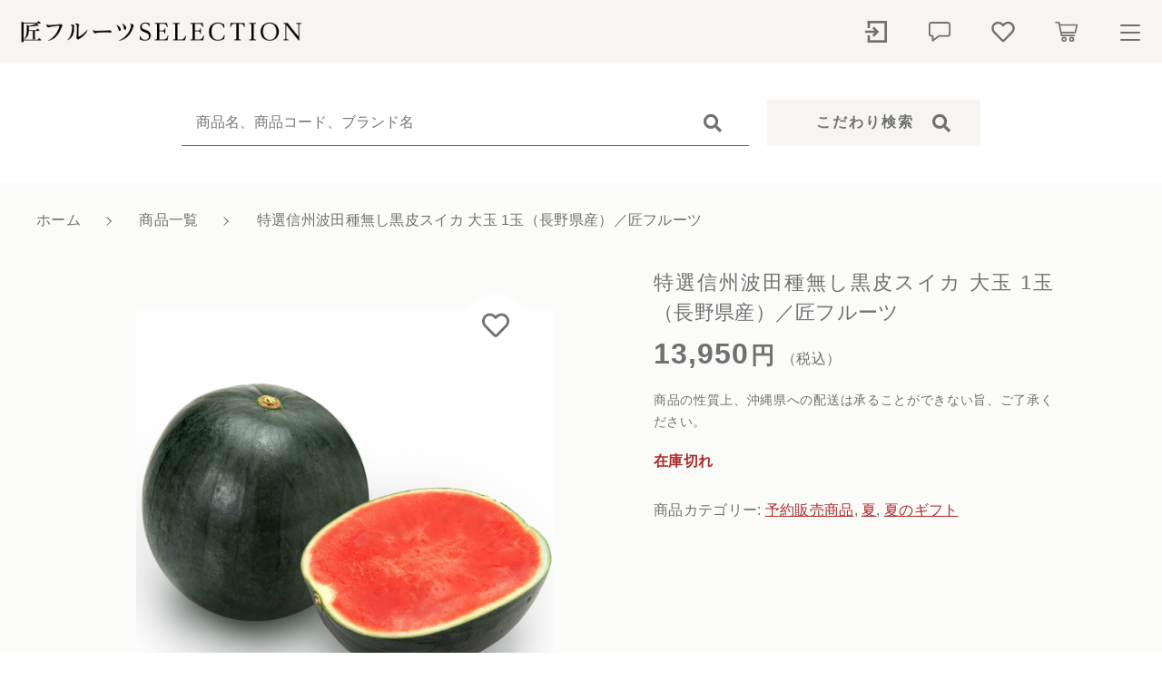

--- FILE ---
content_type: text/html; charset=UTF-8
request_url: https://takumifruits.com/product/1880/
body_size: 11618
content:
<!DOCTYPE html>
<html lang="ja">
<head>
  <meta charset="UTF-8">
  <title>特選信州波田種無し黒皮スイカ 大玉 1玉（長野県産）／匠フルーツ | 株式会社エーキャンバス</title>
  <meta http-equiv="X-UA-Compatible" content="ie=edge">
  <meta name="viewport" content="width=device-width, initial-scale=1.0">
  <link rel="icon" type="image/x-icon" href="https://takumifruits.com/wp-content/themes/ec002/assets/img/favicon.ico">
  <link rel="apple-touch-icon" sizes="180x180" href="https://takumifruits.com/wp-content/themes/ec002/assets/img/apple-touch-icon.png">
  <link rel="dns-prefetch" href="https://use.fontawesome.com">
  <link rel="dns-prefetch" href="https://fonts.googleapis.com">
  <style>@charset "UTF-8";html, body, div, span, applet, object, iframe, h1, h2, h3, h4, h5, h6, p, blockquote, pre, a, abbr, acronym, address, big, cite, code, del, dfn, em, img, ins, kbd, q, s, samp, small, strike, strong, sub, sup, tt, var, b, u, i, center, dl, dt, dd, ol, ul, li, fieldset, form, label, legend, table, caption, tbody, tfoot, thead, tr, th, td, article, aside, canvas, details, embed, figure, figcaption, footer, header, hgroup, menu, nav, output, ruby, section, summary, time, mark, audio, video {margin: 0;padding: 0;border: 0;font: inherit;font-size: 100%;vertical-align: baseline;}article, aside, details, figcaption, figure, footer, header, hgroup, menu, nav, section, main {display: block;}body {line-height: 1;}ol, ul {list-style: none;}blockquote, q {quotes: none;}blockquote:before, blockquote:after, q:before, q:after {content: "";content: none;}table {border-spacing: 0;border-collapse: collapse;}.clearfix {*zoom: 1;}.clearfix:after {display: table;clear: both;content: "";}.f_cc {-ms-flex-pack: justify;-ms-flex-align: center;-webkit-box-pack: justify;justify-content: center;-webkit-box-align: center;align-items: center;}.f_box, .f_cc {display: -webkit-box;display: -ms-flexbox;display: flex;}.f_item {-ms-flex: 1 0 auto;-webkit-box-flex: 1;flex: 1 0 auto;}.f_h_start {-ms-flex-pack: start;-webkit-box-pack: start;justify-content: flex-start;}.f_h_center, .f_h_start {-ms-flex-pack: justify;-webkit-box-pack: justify;}.f_h_center {-ms-flex-pack: center;-webkit-box-pack: center;justify-content: center;}.f_h_end {-ms-flex-pack: end;-webkit-box-pack: end;justify-content: flex-end;}.f_h_end, .f_h_sb {-ms-flex-pack: justify;-webkit-box-pack: justify;}.f_h_sb {-ms-flex-pack: justify;-webkit-box-pack: justify;justify-content: space-between;}.f_h_sa {-ms-flex-pack: justify;-webkit-box-pack: justify;justify-content: space-around;}.f_wrap {-webkit-box-lines: multiple;-ms-flex-wrap: wrap;flex-wrap: wrap;}.f_column {-ms-flex-direction: column;flex-direction: column;-webkit-box-direction: column;}.f_start {-ms-flex-align: start;-webkit-box-align: start;align-items: flex-start;}.f_end {-ms-flex-align: end;-webkit-box-align: end;align-items: flex-end;}.f_center {-ms-flex-align: center;-webkit-box-align: center;align-items: center;}.f_baseline {-ms-flex-align: baseline;-webkit-box-align: baseline;align-items: baseline;}.f_stretch {-ms-flex-align: stretch;-webkit-box-align: stretch;align-items: stretch;}.alignR {text-align: right;}.alignL {text-align: left;}.alignC {text-align: center;}::-webkit-scrollbar {width: 5px;height: 5px;}::-webkit-scrollbar-track {background: #f8f8f8;}::-webkit-scrollbar-thumb {background: #6c6c6c;}body[data-status="loading"] {overflow: hidden;}body[data-status="loading"] * {-webkit-transition: none !important;transition: none !important;}body[data-status="loading"] .c-loader {pointer-events: auto;opacity: 1;}body[data-status="loading"] .c-loader-img {-webkit-animation: loading .6s linear infinite;animation: loading .6s linear infinite;}body[data-status="ajax-loading"] .c-loader {pointer-events: auto;opacity: .8;}body[data-status="ajax-loading"] .c-loader-img {-webkit-animation: loading .6s linear infinite;animation: loading .6s linear infinite;}.c-loader {position: fixed;z-index: 99999;top: 0;left: 0;width: 100vw;height: 100vh;background: #fff;pointer-events: none;opacity: 0;-webkit-transition: opacity .3s ease;transition: opacity .3s ease;}.c-loader-img {position: absolute;z-index: 999999;top: 50%;left: 50%;font-size: 0;-webkit-transform: translate(-50%, -50%);transform: translate(-50%, -50%);}@-webkit-keyframes loading {0% {-webkit-transform: translate(-50%, -50%) rotate(0);transform: translate(-50%, -50%) rotate(0);}100% {-webkit-transform: translate(-50%, -50%) rotate(360deg);transform: translate(-50%, -50%) rotate(360deg);}}@keyframes loading {0% {-webkit-transform: translate(-50%, -50%) rotate(0);transform: translate(-50%, -50%) rotate(0);}100% {-webkit-transform: translate(-50%, -50%) rotate(360deg);transform: translate(-50%, -50%) rotate(360deg);}}</style>
  
<!-- All in One SEO Pack 3.3.5 によって Michael Torbert の Semper Fi Web Design[67,127] -->
<script type="application/ld+json" class="aioseop-schema">{}</script>
<link rel="canonical" href="https://takumifruits.com/product/1880/" />
			<script type="text/javascript" >
				window.ga=window.ga||function(){(ga.q=ga.q||[]).push(arguments)};ga.l=+new Date;
				ga('create', 'UA-196989170-10', 'auto');
				// Plugins
				
				ga('send', 'pageview');
			</script>
			<script async src="https://www.google-analytics.com/analytics.js"></script>
			<!-- All in One SEO Pack -->
<link rel='dns-prefetch' href='//s.w.org' />
<style id='woocommerce-inline-inline-css' type='text/css'>
.woocommerce form .form-row .required { visibility: visible; }
</style>
<script type='text/javascript' src='https://takumifruits.com/wp-includes/js/jquery/jquery.js'></script>
<script type='text/javascript' src='https://takumifruits.com/wp-includes/js/jquery/jquery-migrate.min.js'></script>
<link rel='https://api.w.org/' href='https://takumifruits.com/wp-json/' />
<link rel="alternate" type="application/json+oembed" href="https://takumifruits.com/wp-json/oembed/1.0/embed?url=https%3A%2F%2Ftakumifruits.com%2Fproduct%2F1880%2F" />
<link rel="alternate" type="text/xml+oembed" href="https://takumifruits.com/wp-json/oembed/1.0/embed?url=https%3A%2F%2Ftakumifruits.com%2Fproduct%2F1880%2F&#038;format=xml" />

<script data-cfasync="false">
window.a2a_config=window.a2a_config||{};a2a_config.callbacks=[];a2a_config.overlays=[];a2a_config.templates={};a2a_localize = {
	Share: "共有",
	Save: "ブックマーク",
	Subscribe: "購読",
	Email: "メール",
	Bookmark: "ブックマーク",
	ShowAll: "すべて表示する",
	ShowLess: "小さく表示する",
	FindServices: "サービスを探す",
	FindAnyServiceToAddTo: "追加するサービスを今すぐ探す",
	PoweredBy: "Powered by",
	ShareViaEmail: "メールでシェアする",
	SubscribeViaEmail: "メールで購読する",
	BookmarkInYourBrowser: "ブラウザにブックマーク",
	BookmarkInstructions: "このページをブックマークするには、 Ctrl+D または \u2318+D を押下。",
	AddToYourFavorites: "お気に入りに追加",
	SendFromWebOrProgram: "任意のメールアドレスまたはメールプログラムから送信",
	EmailProgram: "メールプログラム",
	More: "詳細&#8230;",
	ThanksForSharing: "共有ありがとうございます !",
	ThanksForFollowing: "フォローありがとうございます !"
};

(function(d,s,a,b){a=d.createElement(s);b=d.getElementsByTagName(s)[0];a.async=1;a.src="https://static.addtoany.com/menu/page.js";b.parentNode.insertBefore(a,b);})(document,"script");
</script>
	<noscript><style>.woocommerce-product-gallery{ opacity: 1 !important; }</style></noscript>
		
	<!-- Google tag (gtag.js) -->
<script async src="https://www.googletagmanager.com/gtag/js?id=UA-196989170-10"></script>
<script>
  window.dataLayer = window.dataLayer || [];
  function gtag(){dataLayer.push(arguments);}
  gtag('js', new Date());

gtag('config', 'G-BJLDSDFXZX');
  gtag('config', 'UA-196989170-10');
</script>
	
</head>
<body data-status="loading" class="">
<div class="c-loader">
  <div class="c-loader-img">
    <svg width="60" height="60" viewBox="0 0 38 38" xmlns="http://www.w3.org/2000/svg">
      <defs>
        <linearGradient x1="8.042%" y1="0%" x2="65.682%" y2="23.865%" id="a">
          <stop stop-color="#777777" stop-opacity="0" offset="0%"/>
          <stop stop-color="#777777" stop-opacity=".631" offset="63.146%"/>
          <stop stop-color="#777777" offset="100%"/>
        </linearGradient>
      </defs>
      <g fill="none" fill-rule="evenodd">
        <g transform="translate(1 1)">
          <path d="M36 18c0-9.94-8.06-18-18-18" stroke="url(#a)" stroke-width="2"></path>
          <circle fill="#777777" cx="36" cy="18" r="1"></circle>
        </g>
      </g>
    </svg>
  </div>
</div><!-- /.c-loader -->
  <header class="js-header g-header">
    <div class="g-header__main">
          <p class="g-header__logo">
        <a class="g-header__logo-link" href="https://takumifruits.com/">
          <img src="https://takumifruits.com/wp-content/uploads/2021/04/logo_pc-1.png" alt="株式会社エーキャンバス" class="g-header__logo-img is-pc">
          <img src="https://takumifruits.com/wp-content/uploads/2021/04/logo_pc-1.png" alt="株式会社エーキャンバス" class="g-header__logo-img is-sp">
        </a>
      </p>
          <nav class="g-header__menu">
        <ul class="g-header__menu-list">
          <li class="g-header__menu-list-item is-search">
            <a href="javascript: void(0);" class="g-header__menu-list-item-link js-search-toggle">
                            <svg xmlns="http://www.w3.org/2000/svg" viewBox="0 0 100 100" width="100" height="100" fill="#fff" class="g-header__menu-list-item-link-img"><path d="M88.49,79.62,72.87,64A3.31,3.31,0,0,0,70.56,63H67l.63-.81a32.1,32.1,0,1,0-5.56,5.56l.81-.63v3.58a3.24,3.24,0,0,0,1,2.31l15.61,15.6a3.27,3.27,0,0,0,4.6,0l4.43-4.43A3.31,3.31,0,0,0,88.49,79.62ZM56.13,56.3A19.42,19.42,0,0,1,42.3,62h0a19.57,19.57,0,0,1,0-39.14h0A19.57,19.57,0,0,1,56.13,56.3Z"/></svg>
            </a>
          </li>
          <li class="g-header__menu-list-item">
            <a href="https://takumifruits.com/my-account" title="マイページ" class="g-header__menu-list-item-link">
                                        <svg xmlns="http://www.w3.org/2000/svg" viewBox="0 0 100 100" width="30" height="30" fill="#fff" class="g-header__menu-list-item-link-img"><polygon points="42.71 31.16 36.4 37.47 44.58 45.56 10 45.56 10 54.44 44.58 54.44 36.4 62.53 42.71 68.84 55.24 56.31 61.56 50 55.24 43.69 42.71 31.16"/><rect x="81.11" y="10" width="8.89" height="80"/><rect x="18.89" y="10" width="71.11" height="8.89"/><rect x="19.78" y="81.11" width="70.22" height="8.89"/><rect x="18.89" y="63.33" width="8.89" height="26.67"/><rect x="18.89" y="10" width="8.89" height="26.67"/></svg>
                        </a>
          </li>
                    <li class="g-header__menu-list-item">
            <a href="https://takumifruits.com/news" class="g-header__menu-list-item-link">
              <svg xmlns="http://www.w3.org/2000/svg" viewBox="0 0 100 100" width="30" height="30" fill="#fff" class="g-header__menu-list-item-link-img"><path d="M79,13.62H21a11,11,0,0,0-11,11v33a11,11,0,0,0,11,11h1V83.38a3,3,0,0,0,3,3,3,3,0,0,0,1.87-.66L48.06,68.62H79a11,11,0,0,0,11-11v-33a11,11,0,0,0-11-11Zm5,44a5,5,0,0,1-5,5H47a3,3,0,0,0-1.88.67L28,77.1V65.62a3,3,0,0,0-3-3H21a5,5,0,0,1-5-5v-33a5,5,0,0,1,5-5H79a5,5,0,0,1,5,5Z"/></svg>
              <span class="g-header__menu-count" data-count="0">0</span>
            </a>
          </li>
                    <li class="g-header__menu-list-item">
            <a href="https://takumifruits.com/products?type=wishlist" class="g-header__menu-list-item-link">
              <svg xmlns="http://www.w3.org/2000/svg" viewBox="0 0 100 100" width="30" height="30" fill="#fff" class="g-header__menu-list-item-link-img"><path d="M83.56,18.21C74,10.15,59.17,11.36,50,20.7c-9.17-9.34-24-10.56-33.56-2.49C4,28.7,5.79,45.81,14.68,54.89L43.77,84.52a8.69,8.69,0,0,0,12.46,0L85.32,54.9C94.19,45.83,96.05,28.72,83.56,18.21ZM79.65,49.3,50.56,78.93a.68.68,0,0,1-1.13,0L20.35,49.3c-6.05-6.17-7.28-17.84,1.21-25C28,18.89,38,19.7,44.19,26.05L50,32l5.8-5.92c6.27-6.38,16.22-7.16,22.63-1.76,8.49,7.15,7.23,18.89,1.23,25Z"/></svg>
              <span id="js-wishlist_cnt" class="g-header__menu-count" data-count="0">0</span>
            </a>
          </li>

                    <li class="g-header__menu-list-item is-cart">
            <a href="https://takumifruits.com/cart/" type="button" class="g-header__menu-list-item-link cart-contents">
              <svg xmlns="http://www.w3.org/2000/svg" viewBox="0 0 100 100" width="30" height="30" fill="#fff" class="g-header__menu-list-item-link-img"><path d="M10.16,13a2.78,2.78,0,1,0,0,5.55H19l9.54,45c.38,1.69,1.49,3.1,2.89,3.09H77.69a2.78,2.78,0,1,0,0-5.55h-44L32.5,55.55H81.38a2.87,2.87,0,0,0,2.69-2.17l6.47-27.75a2.9,2.9,0,0,0-2.69-3.38H25.49l-1.5-7A2.87,2.87,0,0,0,21.27,13ZM26.64,27.8H84.37L79.2,50H31.35Zm14,40.7a9.25,9.25,0,1,0,9.25,9.25A9.29,9.29,0,0,0,40.69,68.5Zm27.75,0a9.25,9.25,0,1,0,9.25,9.25A9.29,9.29,0,0,0,68.44,68.5ZM40.69,74.05a3.7,3.7,0,1,1-3.7,3.7A3.65,3.65,0,0,1,40.69,74.05Zm27.75,0a3.7,3.7,0,1,1-3.7,3.7A3.65,3.65,0,0,1,68.44,74.05Z"/></svg>
              <span id="js-cart_count" class="g-header__menu-count" data-count="0">0</span>
            </a>
          </li>
        </ul>
      </nav>
      <button class="g-header__burger js-menu-toggle" type="button">
        <span class="g-header__burger-line"></span>
        <span class="g-header__burger-line"></span>
        <span class="g-header__burger-line"></span>
      </button>
    </div>
  </header><!-- /.g-header -->
  <div class="js-body-wrapper">
      <div class="g-header__search-bar">
      <div class="c-search-bar">
  <form action="https://takumifruits.com/" class="c-search-bar__form">
    <button type="submit" class="c-search-bar__form-btn"><i class="c-search-bar__form-icon fas fa-search"></i></button>
    <input type="text" name="s" value="" class="c-search-bar__form-input" autocomplete="off" placeholder="商品名、商品コード、ブランド名">
  </form>
  <button class="c-search-bar__btn js-search-toggle">
    <span class="c-search-bar__btn-txt">こだわり検索</span>
    <i class="c-search-bar__btn-icon fas fa-search"></i>
  </button>
</div>
    </div>
    <nav class="c-breadcrumbs">
  <ul class="c-breadcrumbs__list" itemscope="" itemtype="http://schema.org/BreadcrumbList">
      <li class="c-breadcrumbs__list-item" itemprop="itemListElement" itemscope="" itemtype="http://schema.org/ListItem">
      <a href="https://takumifruits.com/" class="c-breadcrumbs__list-item-body" itemprop="item">
        <span itemprop="name">ホーム</span>
        <meta itemprop="position" content="1">
      </a>
    </li>
      <li class="c-breadcrumbs__list-item" itemprop="itemListElement" itemscope="" itemtype="http://schema.org/ListItem">
      <a href="https://takumifruits.com/products/" class="c-breadcrumbs__list-item-body" itemprop="item">
        <span itemprop="name">商品一覧</span>
        <meta itemprop="position" content="2">
      </a>
    </li>
      <li class="c-breadcrumbs__list-item" itemprop="itemListElement" itemscope="" itemtype="http://schema.org/ListItem">
      <a href="javascript:void(0);" class="c-breadcrumbs__list-item-body" itemprop="item">
        <span itemprop="name">特選信州波田種無し黒皮スイカ 大玉 1玉（長野県産）／匠フルーツ</span>
        <meta itemprop="position" content="3">
      </a>
    </li>
    </ul>
</nav>

<div class="l-full">

<div class="woocommerce is-product">
	<div id="primary" class="content-area"><main id="main" class="site-main" role="main">
		
			<div class="woocommerce-notices-wrapper"></div><div id="product-1880" class="product type-product post-1880 status-publish first outofstock product_cat-reservation product_cat-summer product_cat-summer-gift has-post-thumbnail taxable shipping-taxable purchasable product-type-simple">

	<div class="woocommerce-product-gallery woocommerce-product-gallery--with-images woocommerce-product-gallery--columns-4 images" data-columns="4" style="opacity: 0; transition: opacity .25s ease-in-out;">
	<button class="c-favorite-btn js-add_wishlist" data-id="1880" data-status="false"></button>
		<div class="woocommerce-product-gallery__slide swiper-outer">
		<div class="woocommerce-product-gallery__slide-container swiper-container js-product-images">
			<ul class="swiper-wrapper"></ul>
		</div>
		<div class="woocommerce-product-gallery__slide-controls">
			<button class="woocommerce-product-gallery__slide-controls-prev js-product-images-prev"></button>
			<button class="woocommerce-product-gallery__slide-controls-next js-product-images-next"></button>
		</div>
	</div>
		<figure class="woocommerce-product-gallery__wrapper">
		<div data-thumb="https://takumifruits.com/wp-content/uploads/2021/06/dba36400311e4e183024ff386749fb0a-100x100.jpg" data-thumb-alt="" class="woocommerce-product-gallery__image"><a href="https://takumifruits.com/wp-content/uploads/2021/06/dba36400311e4e183024ff386749fb0a.jpg"><img width="100" height="100" src="https://takumifruits.com/wp-content/uploads/2021/06/dba36400311e4e183024ff386749fb0a-100x100.jpg" class="" alt="" title="匠フルーツ信州波田種無し黒皮スイカ1.JPG" data-caption="" data-src="https://takumifruits.com/wp-content/uploads/2021/06/dba36400311e4e183024ff386749fb0a.jpg" data-large_image="https://takumifruits.com/wp-content/uploads/2021/06/dba36400311e4e183024ff386749fb0a.jpg" data-large_image_width="1200" data-large_image_height="1200" srcset="https://takumifruits.com/wp-content/uploads/2021/06/dba36400311e4e183024ff386749fb0a-100x100.jpg 100w, https://takumifruits.com/wp-content/uploads/2021/06/dba36400311e4e183024ff386749fb0a-300x300.jpg 300w, https://takumifruits.com/wp-content/uploads/2021/06/dba36400311e4e183024ff386749fb0a-1024x1024.jpg 1024w, https://takumifruits.com/wp-content/uploads/2021/06/dba36400311e4e183024ff386749fb0a-150x150.jpg 150w, https://takumifruits.com/wp-content/uploads/2021/06/dba36400311e4e183024ff386749fb0a-768x768.jpg 768w, https://takumifruits.com/wp-content/uploads/2021/06/dba36400311e4e183024ff386749fb0a-600x600.jpg 600w, https://takumifruits.com/wp-content/uploads/2021/06/dba36400311e4e183024ff386749fb0a.jpg 1200w" sizes="(max-width: 100px) 100vw, 100px" /></a></div>	</figure>
	    <dl class="c-detail-data">
          <div class="c-detail-data__row">
        <dt class="c-detail-data__ttl js-accrodion-btn is-active">商品説明</dt>
        <dd class="c-detail-data__desc js-accrodion-target" ><p>名産地の特秀品質大玉種無し黒皮スイカ</p>
<p>特秀品質の『黒皮種無し波田スイカ』。とても甘くて食味が良く、シャリ感も充分。スイカの名産地信州波田の中でも、農薬使用量の削減や有機質肥料など安全性にもこだわった特に高品質なスイカです。シャリッとした食感の良い黒皮の大玉種。糖度も12~13度と高く、とても食味の良い種無しスイカです。</p>
<p><span class="hide">採れたてで新鮮なスイカをお届けします。“匠”のスイカの味をぜひご賞味ください。夏のギフトでも大変好評です。</span></p>
<p><span class="hide">※天候の影響で品質があまり良くない場合、黒皮ではなく緑と黒の縞色の種無しスイカを代品としてお送りさせて頂くことがございますが、ご了承の程お願い致します。</span></p>
</dd>
      </div>
          <div class="c-detail-data__row">
        <dt class="c-detail-data__ttl js-accrodion-btn is-active">商品スペック</dt>
        <dd class="c-detail-data__desc js-accrodion-target" ><p>特選大玉種無し黒皮スイカ 1玉（7~9kg）</p>
</dd>
      </div>
          <div class="c-detail-data__row">
        <dt class="c-detail-data__ttl js-accrodion-btn is-active">備考欄</dt>
        <dd class="c-detail-data__desc js-accrodion-target" ><p>※沖縄県、一部離島は配送不可。<br />
※7月20日頃より順次発送。</p>
</dd>
      </div>
        </dl>
  </div>

	<div class="summary entry-summary">
		<h1 class="product_title entry-title">特選信州波田種無し黒皮スイカ 大玉 1玉（長野県産）／匠フルーツ</h1><p class="price"><span class="woocommerce-Price-amount amount">13,950<span class="woocommerce-Price-currencySymbol">円</span></span><small>（税込）</small></p>
<div class="woocommerce-product-details__short-description">
	<p>商品の性質上、沖縄県への配送は承ることができない旨、ご了承ください。</p>
</div>
<p class="stock out-of-stock">在庫切れ</p>
<div class="product_meta">

	
	
	<span class="posted_in">商品カテゴリー: <a href="https://takumifruits.com/products/reservation/" rel="tag">予約販売商品</a>, <a href="https://takumifruits.com/products/summer/" rel="tag">夏</a>, <a href="https://takumifruits.com/products/summer-gift/" rel="tag">夏のギフト</a></span>
	
	

</div>
	</div>

	</div>


		
	</main></div>
	</div>

<div class="c-section-end-contents">
      <div class="p-index__section">
      <div class="l-main">
          <ul class="c-banner">
      <li class="c-banner__item">
      <a href="https://takumifruits.com/products/?type=new" class="c-banner__link" target="_self">
        <img data-lazy-img="https://takumifruits.com/wp-content/uploads/2021/04/bn_01_top-2.jpg" alt="" class="c-banner__link-img is-pc">
        <img data-lazy-img="https://takumifruits.com/wp-content/uploads/2021/04/fotter-bn_01_1-1.jpg" alt="" class="c-banner__link-img-sp is-sp">
      </a>
    </li>
      <li class="c-banner__item">
      <a href="https://takumifruits.com/products/summer-gift/" class="c-banner__link" target="_self">
        <img data-lazy-img="https://takumifruits.com/wp-content/uploads/2021/05/fotter-bn_02.jpg" alt="" class="c-banner__link-img is-pc">
        <img data-lazy-img="https://takumifruits.com/wp-content/uploads/2021/05/fotter-bn_02.jpg" alt="" class="c-banner__link-img-sp is-sp">
      </a>
    </li>
      <li class="c-banner__item">
      <a href="https://takumifruits.com/news/" class="c-banner__link" target="_self">
        <img data-lazy-img="https://takumifruits.com/wp-content/uploads/2021/04/fotter-bn_03-2.jpg" alt="" class="c-banner__link-img is-pc">
        <img data-lazy-img="https://takumifruits.com/wp-content/uploads/2021/04/fotter-bn_03-2.jpg" alt="" class="c-banner__link-img-sp is-sp">
      </a>
    </li>
    </ul>
      </div>
    </div>
</div>
</div>


	<!-- /.g-cart -->
  <div class="g-cart">
    <div class="g-cart__container">
    <div class="g-cart__enabled js-cart-toggle"></div>
    <div class="g-cart__inner">
      <button class="g-cart__burger js-cart-toggle" type="button">
        <span class="g-cart__burger-line"></span>
        <span class="g-cart__burger-line"></span>
      </button>
      <div class="g-cart__header">
        <p class="g-cart__header-ttl">カートに商品を追加しました</p>
      </div>
      <div class="g-cart__body">
        <div class="g-cart__item">
          <div class="g-cart__item-detail">
            <figure class="g-cart__item-detail-img" data-lazy-background="https://takumifruits.com/wp-content/uploads/2021/06/dba36400311e4e183024ff386749fb0a.jpg">
              <img data-lazyload="https://takumifruits.com/wp-content/uploads/2021/06/dba36400311e4e183024ff386749fb0a.jpg" alt="特選信州波田種無し黒皮スイカ 大玉 1玉（長野県産）／匠フルーツ" class="g-cart__item-detail-img-src">
            </figure>
            <div class="g-cart__item-detail-data">
              <p class="g-cart__item-detail-data-name">特選信州波田種無し黒皮スイカ 大玉 1玉（長野県産）／匠フルーツ</p>
              <dl id="js-modal_purchased_option" class="g-cart__item-detail-data-list">
																<div class="g-cart__item-detail-data-list-row">
									<dt class="g-cart__item-detail-data-list-ttl">数量</dt>
									<dd id="js-modal_purchased_quantity" class="g-cart__item-detail-data-list-desc"></dd>
								</div>
							</dl>
            </div>
          </div>
					          <p class="g-cart__item-price"><span id="js-modal_purchased_price" data-currency="円" data-pos="right">13,950円</span><small>（税込）</small></p>
        </div>
      </div>
      <div class="g-cart__footer">
        <p class="c-btn-choices">
          <a href="javascript: void(0);" class="c-btn-choices__body js-cart-toggle">
            <span class="c-btn-choices__body-txt">ショッピングを続ける</span>
          </a>
          <a href="https://takumifruits.com/cart" class="c-btn-choices__body is-primary">
            <span class="c-btn-choices__body-txt">カートを確認する</span>
          </a>
        </p>
      </div>
    </div>
  </div>
</div>
<!-- /.g-cart -->
<footer class="g-footer">

  <div class="g-footer__inner">

    <div class="g-footer__top">
              <p class="g-footer__logo">
          <a href="https://takumifruits.com/" class="g-footer__logo-link">
            <img src="https://takumifruits.com/wp-content/uploads/2021/04/logo_sp-2.png" alt="株式会社エーキャンバス" class="g-footer__logo-img">
          </a>
        </p>
      
              <nav class="g-footer__sns">
          <ul class="g-footer__sns-list">
                                                          </ul>
        </nav>
      
            <nav class="g-footer__help">
        <ul class="g-footer__help-list">
                    <li class="g-footer__help-list-item">
            <a href="https://takumifruits.com/privacy/" class="g-footer__help-list-item-link">プライバシーポリシー</a>
          </li>
                    <li class="g-footer__help-list-item">
            <a href="https://takumifruits.com/terms/" class="g-footer__help-list-item-link">特定商取引法に基づく表記</a>
          </li>
                  </ul>
      </nav>
                  <p class="g-footer__copyright">
        <small class="g-footer__copyright-txt">© 2021 株式会社エーキャンバス</small>
      </p>
          </div>

    <div class="g-footer__bottom">
        <nav class="c-nav__categories">
    <h3 class="c-nav__categories-ttl js-accrodion-btn">
      <span class="c-nav__categories-ttl-txt-en">Category</span>
      <span class="c-nav__categories-ttl-txt-ja">カテゴリーから探す</span>
    </h3>
    <ul class="c-nav__categories-list c-nav__categories-child js-accrodion-target">
            <li class="c-nav__categories-list-item">
        <a href="https://takumifruits.com/products/spring/" class="c-nav__categories-list-item-link">春</a>
      </li>
            <li class="c-nav__categories-list-item">
        <a href="https://takumifruits.com/products/summer/" class="c-nav__categories-list-item-link">夏</a>
      </li>
            <li class="c-nav__categories-list-item">
        <a href="https://takumifruits.com/products/autumn/" class="c-nav__categories-list-item-link">秋</a>
      </li>
            <li class="c-nav__categories-list-item">
        <a href="https://takumifruits.com/products/winter/" class="c-nav__categories-list-item-link">冬</a>
      </li>
            <li class="c-nav__categories-list-item">
        <a href="https://takumifruits.com/products/summer-gift/" class="c-nav__categories-list-item-link">夏のギフト</a>
      </li>
            <li class="c-nav__categories-list-item">
        <a href="https://takumifruits.com/products/winter-gifts/" class="c-nav__categories-list-item-link">冬のギフト</a>
      </li>
            <li class="c-nav__categories-list-item">
        <a href="https://takumifruits.com/products/mothers-day-gift/" class="c-nav__categories-list-item-link">母の日ギフト</a>
      </li>
            <li class="c-nav__categories-list-item">
        <a href="https://takumifruits.com/products/fathers-day-gift/" class="c-nav__categories-list-item-link">父の日ギフト</a>
      </li>
            <li class="c-nav__categories-list-item">
        <a href="https://takumifruits.com/products/respect-for-the-aged-day-gift/" class="c-nav__categories-list-item-link">敬老の日ギフト</a>
      </li>
            <li class="c-nav__categories-list-item">
        <a href="https://takumifruits.com/products/reservation/" class="c-nav__categories-list-item-link">予約販売商品</a>
      </li>
          </ul>
  </nav>
<div class="c-nav__pages">
  <div class="c-nav__pages-inner">
          <nav class="c-nav__pages-nav">
        <ul class="c-nav__pages-list">
                  <li class="c-nav__pages-list-item">
            <a href="https://takumifruits.com/products/?type=new" target="_self" class="c-nav__pages-list-item-link">
              <span class="c-nav__pages-list-item-link-txt-en">NEW</span>              <span class="c-nav__pages-list-item-link-txt-ja">旬の新着商品から探す</span>
            </a>
          </li>
                  <li class="c-nav__pages-list-item">
            <a href="https://takumifruits.com/products/reservation/" target="_self" class="c-nav__pages-list-item-link">
              <span class="c-nav__pages-list-item-link-txt-en">PRE ORDER ITEMS</span>              <span class="c-nav__pages-list-item-link-txt-ja">予約販売商品から探す</span>
            </a>
          </li>
                </ul>
      </nav>
              <nav class="c-nav__pages-nav">
        <ul class="c-nav__pages-list">
                  <li class="c-nav__pages-list-item">
            <a href="https://takumifruits.com/about/" target="_self" class="c-nav__pages-list-item-link">
                            <span class="c-nav__pages-list-item-link-txt-ja">当通販サイトについて</span>
            </a>
          </li>
                  <li class="c-nav__pages-list-item">
            <a href="https://takumifruits.com/shopping-guide/" target="_self" class="c-nav__pages-list-item-link">
                            <span class="c-nav__pages-list-item-link-txt-ja">ショッピングガイド</span>
            </a>
          </li>
                  <li class="c-nav__pages-list-item">
            <a href="https://takumifruits.com/news/" target="_self" class="c-nav__pages-list-item-link">
                            <span class="c-nav__pages-list-item-link-txt-ja">お知らせ</span>
            </a>
          </li>
                  <li class="c-nav__pages-list-item">
            <a href="https://takumifruits.com/contact/" target="_self" class="c-nav__pages-list-item-link">
                            <span class="c-nav__pages-list-item-link-txt-ja">お問い合わせ</span>
            </a>
          </li>
                </ul>
      </nav>
      </div>
</div>    </div>

  </footer>

</div><!-- /#js-body-wrapper -->

<div class="js-pagetop g-pagetop"><button class="js-pagetop-btn g-pagetop-btn" type="button"></button></div>

<aside class="g-menu">

  <header class="g-menu__header">
          <p class="g-menu__header__logo">
        <a class="g-menu__header__logo-link" href="https://takumifruits.com/">
                    <img src="https://takumifruits.com/wp-content/uploads/2021/04/logo_pc-1.png" alt="株式会社エーキャンバス" class="g-menu__header__logo-img is-pc">
          <img src="https://takumifruits.com/wp-content/uploads/2021/04/logo_pc-1.png" alt="株式会社エーキャンバス" class="g-header__logo-img is-sp">
        </a>
      </p>
    
    <button class="g-menu__header__burger js-menu-toggle" type="button">
      <span class="g-menu__header__burger-line"></span>
      <span class="g-menu__header__burger-line"></span>
    </button>

  </header>

  <div class="g-menu__container">

          <div class="g-menu__container-bg" data-lazy-background="https://takumifruits.com/wp-content/uploads/2021/04/menu.jpg"></div>
    
    <div class="g-menu__container-inner">

      <nav class="g-menu__account">

        <ul class="g-menu__account-list">

                    <li class="g-menu__account-list-item">
            <a href="https://takumifruits.com/my-account" class="g-menu__account-list-item-link js-menu-toggle">
                            <svg xmlns="http://www.w3.org/2000/svg" viewBox="0 0 100 100" width="30" height="30" fill="#fff" class="g-menu__account-list-item-link-img"><polygon points="42.71 31.16 36.4 37.47 44.58 45.56 10 45.56 10 54.44 44.58 54.44 36.4 62.53 42.71 68.84 55.24 56.31 61.56 50 55.24 43.69 42.71 31.16"/><rect x="81.11" y="10" width="8.89" height="80"/><rect x="18.89" y="10" width="71.11" height="8.89"/><rect x="19.78" y="81.11" width="70.22" height="8.89"/><rect x="18.89" y="63.33" width="8.89" height="26.67"/><rect x="18.89" y="10" width="8.89" height="26.67"/></svg>
              <span class="g-menu__account-list-item-link-txt">ログイン / 会員登録</span>
            </a>
          </li>
                    <li class="g-menu__account-list-item">
            <a href="https://takumifruits.com/news" class="g-menu__account-list-item-link js-menu-toggle">
                            <svg xmlns="http://www.w3.org/2000/svg" viewBox="0 0 100 100" width="30" height="30" fill="#fff" class="g-menu__account-list-item-link-img"><path d="M79,13.62H21a11,11,0,0,0-11,11v33a11,11,0,0,0,11,11h1V83.38a3,3,0,0,0,3,3,3,3,0,0,0,1.87-.66L48.06,68.62H79a11,11,0,0,0,11-11v-33a11,11,0,0,0-11-11Zm5,44a5,5,0,0,1-5,5H47a3,3,0,0,0-1.88.67L28,77.1V65.62a3,3,0,0,0-3-3H21a5,5,0,0,1-5-5v-33a5,5,0,0,1,5-5H79a5,5,0,0,1,5,5Z"/></svg>
              <span class="g-menu__account-list-item-link-txt">お知らせ</span>
            </a>
          </li>
          <li class="g-menu__account-list-item">
            <a href="https://takumifruits.com/products?type=wishlist" class="g-menu__account-list-item-link js-menu-toggle">
                            <svg xmlns="http://www.w3.org/2000/svg" viewBox="0 0 100 100" width="30" height="30" fill="#fff" class="g-menu__account-list-item-link-img"><path d="M83.56,18.21C74,10.15,59.17,11.36,50,20.7c-9.17-9.34-24-10.56-33.56-2.49C4,28.7,5.79,45.81,14.68,54.89L43.77,84.52a8.69,8.69,0,0,0,12.46,0L85.32,54.9C94.19,45.83,96.05,28.72,83.56,18.21ZM79.65,49.3,50.56,78.93a.68.68,0,0,1-1.13,0L20.35,49.3c-6.05-6.17-7.28-17.84,1.21-25C28,18.89,38,19.7,44.19,26.05L50,32l5.8-5.92c6.27-6.38,16.22-7.16,22.63-1.76,8.49,7.15,7.23,18.89,1.23,25Z"/></svg>
              <span class="g-menu__account-list-item-link-txt">お気に入り</span>
            </a>
          </li>
        </ul>
      </nav>
  <nav class="c-nav__categories">
    <h3 class="c-nav__categories-ttl js-accrodion-btn">
      <span class="c-nav__categories-ttl-txt-en">Category</span>
      <span class="c-nav__categories-ttl-txt-ja">カテゴリーから探す</span>
    </h3>
    <ul class="c-nav__categories-list c-nav__categories-child js-accrodion-target">
            <li class="c-nav__categories-list-item">
        <a href="https://takumifruits.com/products/spring/" class="c-nav__categories-list-item-link">春</a>
      </li>
            <li class="c-nav__categories-list-item">
        <a href="https://takumifruits.com/products/summer/" class="c-nav__categories-list-item-link">夏</a>
      </li>
            <li class="c-nav__categories-list-item">
        <a href="https://takumifruits.com/products/autumn/" class="c-nav__categories-list-item-link">秋</a>
      </li>
            <li class="c-nav__categories-list-item">
        <a href="https://takumifruits.com/products/winter/" class="c-nav__categories-list-item-link">冬</a>
      </li>
            <li class="c-nav__categories-list-item">
        <a href="https://takumifruits.com/products/summer-gift/" class="c-nav__categories-list-item-link">夏のギフト</a>
      </li>
            <li class="c-nav__categories-list-item">
        <a href="https://takumifruits.com/products/winter-gifts/" class="c-nav__categories-list-item-link">冬のギフト</a>
      </li>
            <li class="c-nav__categories-list-item">
        <a href="https://takumifruits.com/products/mothers-day-gift/" class="c-nav__categories-list-item-link">母の日ギフト</a>
      </li>
            <li class="c-nav__categories-list-item">
        <a href="https://takumifruits.com/products/fathers-day-gift/" class="c-nav__categories-list-item-link">父の日ギフト</a>
      </li>
            <li class="c-nav__categories-list-item">
        <a href="https://takumifruits.com/products/respect-for-the-aged-day-gift/" class="c-nav__categories-list-item-link">敬老の日ギフト</a>
      </li>
            <li class="c-nav__categories-list-item">
        <a href="https://takumifruits.com/products/reservation/" class="c-nav__categories-list-item-link">予約販売商品</a>
      </li>
          </ul>
  </nav>
<div class="c-nav__pages">
  <div class="c-nav__pages-inner">
          <nav class="c-nav__pages-nav">
        <ul class="c-nav__pages-list">
                  <li class="c-nav__pages-list-item">
            <a href="https://takumifruits.com/products/?type=new" target="_self" class="c-nav__pages-list-item-link">
              <span class="c-nav__pages-list-item-link-txt-en">NEW</span>              <span class="c-nav__pages-list-item-link-txt-ja">旬の新着商品から探す</span>
            </a>
          </li>
                  <li class="c-nav__pages-list-item">
            <a href="https://takumifruits.com/products/reservation/" target="_self" class="c-nav__pages-list-item-link">
              <span class="c-nav__pages-list-item-link-txt-en">PRE ORDER ITEMS</span>              <span class="c-nav__pages-list-item-link-txt-ja">予約販売商品から探す</span>
            </a>
          </li>
                </ul>
      </nav>
              <nav class="c-nav__pages-nav">
        <ul class="c-nav__pages-list">
                  <li class="c-nav__pages-list-item">
            <a href="https://takumifruits.com/about/" target="_self" class="c-nav__pages-list-item-link">
                            <span class="c-nav__pages-list-item-link-txt-ja">当通販サイトについて</span>
            </a>
          </li>
                  <li class="c-nav__pages-list-item">
            <a href="https://takumifruits.com/shopping-guide/" target="_self" class="c-nav__pages-list-item-link">
                            <span class="c-nav__pages-list-item-link-txt-ja">ショッピングガイド</span>
            </a>
          </li>
                  <li class="c-nav__pages-list-item">
            <a href="https://takumifruits.com/news/" target="_self" class="c-nav__pages-list-item-link">
                            <span class="c-nav__pages-list-item-link-txt-ja">お知らせ</span>
            </a>
          </li>
                  <li class="c-nav__pages-list-item">
            <a href="https://takumifruits.com/contact/" target="_self" class="c-nav__pages-list-item-link">
                            <span class="c-nav__pages-list-item-link-txt-ja">お問い合わせ</span>
            </a>
          </li>
                </ul>
      </nav>
      </div>
</div>    </div>
  </div>

</aside><!-- /.g-menu -->
<div class="g-select">
  <div class="g-select__enabled js-select-toggle"></div>
  <div class="g-select__container">
    <nav class="g-select__category">
      <ul class="g-select__category-list">
        <li class="g-select__category-list-item">
          <a href="https://takumifruits.com/products/?type=all" class="g-select__category-list-item-link js-select-toggle is-current">
            <span class="g-select__category-list-item-link-txt">すべて</span>
          </a>
        </li>
                <li class="g-select__category-list-item">
          <a href="https://takumifruits.com/products/spring/" class="g-select__category-list-item-link js-select-toggle ">
            <span class="g-select__category-list-item-link-txt">春</span>
          </a>
        </li>
                <li class="g-select__category-list-item">
          <a href="https://takumifruits.com/products/summer/" class="g-select__category-list-item-link js-select-toggle ">
            <span class="g-select__category-list-item-link-txt">夏</span>
          </a>
        </li>
                <li class="g-select__category-list-item">
          <a href="https://takumifruits.com/products/autumn/" class="g-select__category-list-item-link js-select-toggle ">
            <span class="g-select__category-list-item-link-txt">秋</span>
          </a>
        </li>
                <li class="g-select__category-list-item">
          <a href="https://takumifruits.com/products/winter/" class="g-select__category-list-item-link js-select-toggle ">
            <span class="g-select__category-list-item-link-txt">冬</span>
          </a>
        </li>
                <li class="g-select__category-list-item">
          <a href="https://takumifruits.com/products/summer-gift/" class="g-select__category-list-item-link js-select-toggle ">
            <span class="g-select__category-list-item-link-txt">夏のギフト</span>
          </a>
        </li>
                <li class="g-select__category-list-item">
          <a href="https://takumifruits.com/products/winter-gifts/" class="g-select__category-list-item-link js-select-toggle ">
            <span class="g-select__category-list-item-link-txt">冬のギフト</span>
          </a>
        </li>
                <li class="g-select__category-list-item">
          <a href="https://takumifruits.com/products/mothers-day-gift/" class="g-select__category-list-item-link js-select-toggle ">
            <span class="g-select__category-list-item-link-txt">母の日ギフト</span>
          </a>
        </li>
                <li class="g-select__category-list-item">
          <a href="https://takumifruits.com/products/fathers-day-gift/" class="g-select__category-list-item-link js-select-toggle ">
            <span class="g-select__category-list-item-link-txt">父の日ギフト</span>
          </a>
        </li>
                <li class="g-select__category-list-item">
          <a href="https://takumifruits.com/products/respect-for-the-aged-day-gift/" class="g-select__category-list-item-link js-select-toggle ">
            <span class="g-select__category-list-item-link-txt">敬老の日ギフト</span>
          </a>
        </li>
                <li class="g-select__category-list-item">
          <a href="https://takumifruits.com/products/reservation/" class="g-select__category-list-item-link js-select-toggle ">
            <span class="g-select__category-list-item-link-txt">予約販売商品</span>
          </a>
        </li>
              </ul>
    </nav>

  </div>

</div><!-- /.g-select -->
<div class="g-search">
  <div class="g-search__container">
  <div class="g-search__enabled js-search-toggle"></div>
  <div class="g-search__inner">
    <button class="g-search__burger js-search-toggle" type="button">
      <span class="g-search__burger-line"></span>
      <span class="g-search__burger-line"></span>
    </button>
      <form action="https://takumifruits.com/" class="g-search__form" method="GET">
        <p class="g-search__form-ttl"><span class="g-search__form-ttl-txt">キーワード検索</span></p>
        <div class="g-search__form-txt">
          <i class="g-search__form-txt-icon fas fa-search"></i>
          <input type="text" name="s" value="" placeholder="商品名、商品コード、ブランド名">
        </div>
        <p class="g-search__form-ttl"><span class="g-search__form-ttl-txt">こだわり検索</span></p>
        <div class="g-search__form-row">
        <div class="g-search__form-cell">
          <label for="" class="g-search__form-cell-label">親カテゴリ</label>
                        <select id="js-search_category_parent" name="c_p">
              <option value="">すべて</option>
                            <option value="15" >春</option>
                            <option value="238" >夏</option>
                            <option value="239" >秋</option>
                            <option value="240" >冬</option>
                            <option value="242" >夏のギフト</option>
                            <option value="243" >冬のギフト</option>
                            <option value="244" >母の日ギフト</option>
                            <option value="245" >父の日ギフト</option>
                            <option value="246" >敬老の日ギフト</option>
                            <option value="247" >予約販売商品</option>
                          </select>
          </div>
          <div class="g-search__form-cell">
            <label for="" class="g-search__form-cell-label">子カテゴリ</label>
                        <select id="js-search_category_child" name="c_c" disabled>
                              <option value="">-</option>
                          </select>
          </div>
          <div class="g-search__form-cell">
            <label for="" class="g-search__form-cell-label">価格帯</label>
            <div class="g-search__form-price">
              <input type="text" name="p_min" value="" placeholder="0" autocomplete="off" class="js-search_price" data-type="min">
              <span class="g-search__form-hyphen">～</span>
              <input type="text" name="p_max" value="" placeholder="5000" autocomplete="off" class="js-search_price" data-type="max">
            </div>
            <p id="js-price_error" class="c-error" style="display:none;"></p>
          </div>
          <div class="g-search__form-cell">
            <label for="" class="g-search__form-cell-label">その他</label>
            <div class="g-search__form-list">
                          <label for="o_stock" class="g-search__form-checkbox">
                <input type="checkbox" name="o_stock" id="o_stock">
                <span>在庫あり</span>
              </label>
                          <label for="o_sale" class="g-search__form-checkbox">
                <input type="checkbox" name="o_sale" id="o_sale">
                <span>セール</span>
              </label>
            </div>
          </div>
          <div class="g-search__form-cell">
                        <label for="" class="g-search__form-cell-label">並び順</label>
            <select name="order">
              <option value="new" selected>新着順</option><option value="ranking">人気順</option><option value="min">価格が安い順</option><option value="max">価格が高い順</option>            </select>
          </div>
        </div>
        <div class="g-search__form-submit">
          <button type="submit" id="js-search_submit" class="g-search__form-submit-btn">
            <span class="g-search__form-submit-btn-txt">こだわり検索</span>
            <i class="g-search__form-submit-btn-icon fas fa-search"></i>
          </button>
        </div>
      </form>
    </div>
  </div>
</div><!-- /.g-search -->
<script src="https://takumifruits.com/wp-content/themes/ec002/assets/js/jquery-3.4.1.min.js"></script>
<script type="application/ld+json">{"@context":"https:\/\/schema.org\/","@type":"Product","@id":"https:\/\/takumifruits.com\/product\/1880\/#product","name":"\u7279\u9078\u4fe1\u5dde\u6ce2\u7530\u7a2e\u7121\u3057\u9ed2\u76ae\u30b9\u30a4\u30ab \u5927\u7389 1\u7389\uff08\u9577\u91ce\u770c\u7523\uff09\uff0f\u5320\u30d5\u30eb\u30fc\u30c4","url":"https:\/\/takumifruits.com\/product\/1880\/","description":"\u5546\u54c1\u306e\u6027\u8cea\u4e0a\u3001\u6c96\u7e04\u770c\u3078\u306e\u914d\u9001\u306f\u627f\u308b\u3053\u3068\u304c\u3067\u304d\u306a\u3044\u65e8\u3001\u3054\u4e86\u627f\u304f\u3060\u3055\u3044\u3002","image":"https:\/\/takumifruits.com\/wp-content\/uploads\/2021\/06\/dba36400311e4e183024ff386749fb0a.jpg","sku":1880,"offers":[{"@type":"Offer","price":"13950","priceValidUntil":"2027-12-31","priceSpecification":{"price":"13950","priceCurrency":"JPY","valueAddedTaxIncluded":"true"},"priceCurrency":"JPY","availability":"http:\/\/schema.org\/OutOfStock","url":"https:\/\/takumifruits.com\/product\/1880\/","seller":{"@type":"Organization","name":"\u682a\u5f0f\u4f1a\u793e\u30a8\u30fc\u30ad\u30e3\u30f3\u30d0\u30b9","url":"https:\/\/takumifruits.com"}}]}</script><link rel='stylesheet' id='wp-block-library-css'  href='https://takumifruits.com/wp-includes/css/dist/block-library/style.min.css' type='text/css' media='all' />
<link rel='stylesheet' id='wp-block-library-theme-css'  href='https://takumifruits.com/wp-includes/css/dist/block-library/theme.min.css' type='text/css' media='all' />
<link rel='stylesheet' id='addtoany-css'  href='https://takumifruits.com/wp-content/plugins/add-to-any/addtoany.min.css' type='text/css' media='all' />
<link rel='stylesheet' id='wc-gateway-linepay-smart-payment-buttons-css'  href='https://takumifruits.com/wp-content/plugins/woocommerce-for-japan/assets/css/linepay_button.css' type='text/css' media='all' />
<link rel='stylesheet' id='wc-block-style-css'  href='https://takumifruits.com/wp-content/plugins/woocommerce/packages/woocommerce-blocks/build/style.css' type='text/css' media='all' />
<script type='text/javascript' src='https://takumifruits.com/wp-content/plugins/woocommerce/assets/js/jquery-blockui/jquery.blockUI.min.js'></script>
<script type='text/javascript'>
/* <![CDATA[ */
var wc_add_to_cart_params = {"ajax_url":"\/wp-admin\/admin-ajax.php","wc_ajax_url":"\/?wc-ajax=%%endpoint%%","i18n_view_cart":"\u30ab\u30fc\u30c8\u3092\u8868\u793a","cart_url":"https:\/\/takumifruits.com\/cart\/","is_cart":"","cart_redirect_after_add":"no"};
/* ]]> */
</script>
<script type='text/javascript' src='https://takumifruits.com/wp-content/plugins/woocommerce/assets/js/frontend/add-to-cart.min.js'></script>
<script type='text/javascript'>
/* <![CDATA[ */
var wc_single_product_params = {"i18n_required_rating_text":"\u8a55\u4fa1\u3092\u9078\u629e\u3057\u3066\u304f\u3060\u3055\u3044","review_rating_required":"yes","flexslider":{"rtl":false,"animation":"slide","smoothHeight":true,"directionNav":false,"controlNav":"thumbnails","slideshow":false,"animationSpeed":500,"animationLoop":false,"allowOneSlide":false},"zoom_enabled":"","zoom_options":[],"photoswipe_enabled":"","photoswipe_options":{"shareEl":false,"closeOnScroll":false,"history":false,"hideAnimationDuration":0,"showAnimationDuration":0},"flexslider_enabled":""};
/* ]]> */
</script>
<script type='text/javascript' src='https://takumifruits.com/wp-content/plugins/woocommerce/assets/js/frontend/single-product.min.js'></script>
<script type='text/javascript' src='https://takumifruits.com/wp-content/plugins/woocommerce/assets/js/js-cookie/js.cookie.min.js'></script>
<script type='text/javascript'>
/* <![CDATA[ */
var woocommerce_params = {"ajax_url":"\/wp-admin\/admin-ajax.php","wc_ajax_url":"\/?wc-ajax=%%endpoint%%"};
/* ]]> */
</script>
<script type='text/javascript' src='https://takumifruits.com/wp-content/plugins/woocommerce/assets/js/frontend/woocommerce.min.js'></script>
<script type='text/javascript'>
/* <![CDATA[ */
var wc_cart_fragments_params = {"ajax_url":"\/wp-admin\/admin-ajax.php","wc_ajax_url":"\/?wc-ajax=%%endpoint%%","cart_hash_key":"wc_cart_hash_18862c6204a623cdccc9b0bc54736f02","fragment_name":"wc_fragments_18862c6204a623cdccc9b0bc54736f02","request_timeout":"5000"};
/* ]]> */
</script>
<script type='text/javascript' src='https://takumifruits.com/wp-content/plugins/woocommerce/assets/js/frontend/cart-fragments.min.js'></script>
<script type='text/javascript' src='https://takumifruits.com/wp-includes/js/wp-embed.min.js'></script>
<script type='text/javascript' src='https://takumifruits.com/wp-content/plugins/add-to-any/addtoany.min.js'></script>
<script>

var homeurl = "https://takumifruits.com/";
</script>
<script src="https://takumifruits.com/wp-content/themes/ec002/assets/js/lib.min.js"></script>
<script src="https://takumifruits.com/wp-content/themes/ec002/assets/js/main.js"></script>
<script src="https://takumifruits.com/wp-content/themes/ec002/assets/js/functions.js"></script>
<script src="https://takumifruits.com/wp-content/themes/ec002/assets/js/product.js"></script>
<link rel="stylesheet" href="https://takumifruits.com/wp-content/themes/ec002/assets/css/layout.css">
<link rel="stylesheet" href="https://takumifruits.com/wp-content/themes/ec002/assets/css/commerce.css">
</body>
</html>

--- FILE ---
content_type: text/css
request_url: https://takumifruits.com/wp-content/themes/ec002/assets/css/layout.css
body_size: 25460
content:
@charset "UTF-8";


/*----------------------------------------
Variables
----------------------------------------*/
/*

# Color */
/* $black: #707070; */
/* $white: #fff; */
/* $gray: #6c6c6c; */
/* $gray-black: #999; */
/* $gray-black2: #525252; */
/* $gray-black3: #b2afaa; */
/* $primary: #f7f5f2; */
/* $primary-white: #fbfbfa; */
/* $primary-black: #8d8484; */
/* $white-gray: #fbfbfa; */
/* $white-gray2: #f9f9f9; */
/* $white-gray3: #eee; */
/* $pagetop-color: #eae7e1; */
/* $red: #ac2d2d; */
/* $red-black: #751313; */
/* $red-white: #d23d3d; */
/*

# Border */
/* $color-border: #d3d3d3; */
/* $color-border-black: #111; */
/* $color-border-gray: #707070; */
/*

/*

# Shadow */
/* $shadow: rgba(#777, .1); */
/* $shadow-hover: rgba(#777, .3); */
/*

# Hover */
/* $opacity: .7; */
/*

# Font Family */
/* $font: 游ゴシック体", YuGothic, "游ゴシック Medium", "Yu Gothic Medium", "游ゴシック", "Yu Gothic", "Hiragino Kaku Gothic ProN", "Hiragino Kaku Gothic Pro", "メイリオ", "Meiryo", sans-serif */
/* $font-en: "Noto Sans JP", Arial, Helvetica, sans-serif; */
/* $font-cn: "Microsoft Yahei", "PingHei"; */
/* $font-kr: "Malgun Gothic", "Yoon Gothic"; */
/*

# Font Weight */
/* $light: 300; */
/* $regular:400; */
/* $medium: 500; */
/* $bold: 900; */
/*

# Width */
/* $outer-width: 1560px; */
/* $article-width: 1280px; */
/* $content-width: 1080px; */
/*

# Padding */
/* $side-padding: 20px; */
/* $side-padding-mobile: 20px; */
/*

# Easing */
/* $ease: cubic-bezier(.19, 1, .22, 1); */
/*


*/
/*----------------------------------------
Extend
----------------------------------------*/
.g-search__form-submit-btn, .c-btn-choices__body, .c-btn__body, .c-cart-btn__body, .c-search-bar__btn {
  position: relative;
  -webkit-transition: color 0.5s cubic-bezier(0.19, 1, 0.22, 1);
  transition: color 0.5s cubic-bezier(0.19, 1, 0.22, 1);
}

.g-search__form-submit-btn::before, .c-btn-choices__body::before, .c-btn__body::before, .c-cart-btn__body::before, .c-search-bar__btn::before {
  position: absolute;
  z-index: 0;
  top: 0;
  right: 0;
  bottom: 0;
  left: 0;
  display: block;
  background: #8d8484;
  content: "";
  opacity: 0;
  -webkit-transition: opacity 0.5s cubic-bezier(0.19, 1, 0.22, 1), -webkit-transform 0.5s cubic-bezier(0.19, 1, 0.22, 1);
  transition: opacity 0.5s cubic-bezier(0.19, 1, 0.22, 1), -webkit-transform 0.5s cubic-bezier(0.19, 1, 0.22, 1);
  transition: transform 0.5s cubic-bezier(0.19, 1, 0.22, 1), opacity 0.5s cubic-bezier(0.19, 1, 0.22, 1);
  transition: transform 0.5s cubic-bezier(0.19, 1, 0.22, 1), opacity 0.5s cubic-bezier(0.19, 1, 0.22, 1), -webkit-transform 0.5s cubic-bezier(0.19, 1, 0.22, 1);
  -webkit-transform: scale(0.8);
          transform: scale(0.8);
  -webkit-transform-origin: center;
          transform-origin: center;
}

@media screen and (min-width: 1025px) {
  .g-search__form-submit-btn:hover, .c-btn-choices__body:hover, .c-btn__body:hover, .c-cart-btn__body:hover, .c-search-bar__btn:hover {
    color: #fff;
  }
  .g-search__form-submit-btn:hover::before, .c-btn-choices__body:hover::before, .c-btn__body:hover::before, .c-cart-btn__body:hover::before, .c-search-bar__btn:hover::before {
    opacity: 1;
    -webkit-transform: scale(1);
            transform: scale(1);
  }
}

.g-footer__help-list-item-link {
  position: relative;
  -webkit-transition: color cubic-bezier(0.19, 1, 0.22, 1) 0.5s;
  transition: color cubic-bezier(0.19, 1, 0.22, 1) 0.5s;
}

.is-current.g-footer__help-list-item-link {
  color: #707070;
}

.is-current.g-footer__help-list-item-link::after {
  -webkit-transform: scaleX(1);
          transform: scaleX(1);
  -webkit-transform-origin: center left;
          transform-origin: center left;
}

@media screen and (min-width: 1025px) {
  .g-footer__help-list-item-link:hover {
    color: #707070;
  }
  .g-footer__help-list-item-link:hover::after {
    -webkit-transform: scaleX(1);
            transform: scaleX(1);
    -webkit-transform-origin: center left;
            transform-origin: center left;
  }
}

.g-footer__help-list-item-link::after {
  position: absolute;
  bottom: 0;
  left: 0;
  display: block;
  width: 100%;
  height: 2px;
  background: #8d8484;
  content: "";
  -webkit-transition: -webkit-transform cubic-bezier(0.19, 1, 0.22, 1) 0.5s;
  transition: -webkit-transform cubic-bezier(0.19, 1, 0.22, 1) 0.5s;
  transition: transform cubic-bezier(0.19, 1, 0.22, 1) 0.5s;
  transition: transform cubic-bezier(0.19, 1, 0.22, 1) 0.5s, -webkit-transform cubic-bezier(0.19, 1, 0.22, 1) 0.5s;
  -webkit-transform: scaleX(0);
          transform: scaleX(0);
  -webkit-transform-origin: center right;
          transform-origin: center right;
}

.c-blog-categories__list-item-link {
  position: relative;
  -webkit-transition: color cubic-bezier(0.19, 1, 0.22, 1) 0.5s;
  transition: color cubic-bezier(0.19, 1, 0.22, 1) 0.5s;
}

.is-current.c-blog-categories__list-item-link {
  color: #ac2d2d;
}

.is-current.c-blog-categories__list-item-link::after {
  -webkit-transform: scaleX(1);
          transform: scaleX(1);
  -webkit-transform-origin: center left;
          transform-origin: center left;
}

@media screen and (min-width: 1025px) {
  .c-blog-categories__list-item-link:hover {
    color: #ac2d2d;
  }
  .c-blog-categories__list-item-link:hover::after {
    -webkit-transform: scaleX(1);
            transform: scaleX(1);
    -webkit-transform-origin: center left;
            transform-origin: center left;
  }
}

.c-blog-categories__list-item-link::after {
  position: absolute;
  bottom: 0;
  left: 0;
  display: block;
  width: 100%;
  height: 2px;
  background: #ac2d2d;
  content: "";
  -webkit-transition: -webkit-transform cubic-bezier(0.19, 1, 0.22, 1) 0.5s;
  transition: -webkit-transform cubic-bezier(0.19, 1, 0.22, 1) 0.5s;
  transition: transform cubic-bezier(0.19, 1, 0.22, 1) 0.5s;
  transition: transform cubic-bezier(0.19, 1, 0.22, 1) 0.5s, -webkit-transform cubic-bezier(0.19, 1, 0.22, 1) 0.5s;
  -webkit-transform: scaleX(0);
          transform: scaleX(0);
  -webkit-transform-origin: center right;
          transform-origin: center right;
}

/*----------------------------------------
Keyframes
----------------------------------------*/
@-webkit-keyframes fadeIn {
  0% {
    opacity: 0;
  }
  100% {
    opacity: 1;
  }
}
@keyframes fadeIn {
  0% {
    opacity: 0;
  }
  100% {
    opacity: 1;
  }
}

@-webkit-keyframes rotate {
  0% {
    -webkit-transform: translate(-50%, -50%) rotate(0);
            transform: translate(-50%, -50%) rotate(0);
  }
  100% {
    -webkit-transform: translate(-50%, -50%) rotate(360deg);
            transform: translate(-50%, -50%) rotate(360deg);
  }
}

@keyframes rotate {
  0% {
    -webkit-transform: translate(-50%, -50%) rotate(0);
            transform: translate(-50%, -50%) rotate(0);
  }
  100% {
    -webkit-transform: translate(-50%, -50%) rotate(360deg);
            transform: translate(-50%, -50%) rotate(360deg);
  }
}

@-webkit-keyframes activeBtn {
  0%,
  100% {
    color: #ac2d2d;
    -webkit-transform: scale(1);
            transform: scale(1);
  }
  25% {
    -webkit-transform: scale(1.2);
            transform: scale(1.2);
  }
  50% {
    color: #dd4688;
  }
}

@keyframes activeBtn {
  0%,
  100% {
    color: #ac2d2d;
    -webkit-transform: scale(1);
            transform: scale(1);
  }
  25% {
    -webkit-transform: scale(1.2);
            transform: scale(1.2);
  }
  50% {
    color: #dd4688;
  }
}

@-webkit-keyframes activeBtnCircle {
  0% {
    -webkit-transform: scale(0);
            transform: scale(0);
  }
  50% {
    border-color: #dd4688;
    opacity: 1;
  }
  80% {
    border-width: 0;
    border-color: #d46abf;
    opacity: 0;
    -webkit-transform: scale(1.3);
            transform: scale(1.3);
  }
  100% {
    border-width: 0;
    border-color: #cc8ef5;
    opacity: 0;
    -webkit-transform: scale(1.1);
            transform: scale(1.1);
  }
}

@keyframes activeBtnCircle {
  0% {
    -webkit-transform: scale(0);
            transform: scale(0);
  }
  50% {
    border-color: #dd4688;
    opacity: 1;
  }
  80% {
    border-width: 0;
    border-color: #d46abf;
    opacity: 0;
    -webkit-transform: scale(1.3);
            transform: scale(1.3);
  }
  100% {
    border-width: 0;
    border-color: #cc8ef5;
    opacity: 0;
    -webkit-transform: scale(1.1);
            transform: scale(1.1);
  }
}

@-webkit-keyframes activeBtnIcon {
  0% {
    -webkit-transform: translate(-50%, -50%) scale(0);
            transform: translate(-50%, -50%) scale(0);
  }
  25% {
    -webkit-transform: translate(-50%, -50%) scale(0);
            transform: translate(-50%, -50%) scale(0);
  }
  50% {
    -webkit-transform: translate(-50%, -50%) scale(1.2);
            transform: translate(-50%, -50%) scale(1.2);
  }
  100% {
    -webkit-transform: translate(-50%, -50%) scale(1);
            transform: translate(-50%, -50%) scale(1);
  }
}

@keyframes activeBtnIcon {
  0% {
    -webkit-transform: translate(-50%, -50%) scale(0);
            transform: translate(-50%, -50%) scale(0);
  }
  25% {
    -webkit-transform: translate(-50%, -50%) scale(0);
            transform: translate(-50%, -50%) scale(0);
  }
  50% {
    -webkit-transform: translate(-50%, -50%) scale(1.2);
            transform: translate(-50%, -50%) scale(1.2);
  }
  100% {
    -webkit-transform: translate(-50%, -50%) scale(1);
            transform: translate(-50%, -50%) scale(1);
  }
}

/*----------------------------------------
add_to_any
----------------------------------------*/
.a2a_kit a {
  margin: 0 10px;
  padding: 0;
}

.a2a_mini {
  width: 312px !important;
}

.a2a_svg {
  background: none !important;
}

.a2a_svg svg {
  width: 28px;
  height: 28px;
}

.a2a_svg svg,
.a2a_svg path,
.a2a_svg g {
  fill: #707070;
}

.a2a_full {
  height: 340px !important;
}

.a2a_full_footer {
  padding: 18px 14px !important;
}

.a2a_menu a {
  font-family: "Nanum Myeongjo", Arial, Helvetica, sans-serif !important;
  color: #707070 !important;
}

.a2a_mini_services {
  overflow: hidden;
  padding: 6px !important;
}

.a2a_menu_show_more_less span {
  font-family: "Nanum Myeongjo", Arial, Helvetica, sans-serif !important;
  font-size: 14px;
  font-size: 1.4rem;
}

/*----------------------------------------
select2
----------------------------------------*/
.select2 {
  display: block;
}

.select2.select2-container .select2-selection--single {
  height: 48px;
  border-color: #707070;
  border-radius: 0;
}

.select2.select2-container--default .select2-selection--single .select2-selection__rendered {
  line-height: 48px;
}

.select2.select2-container--default .select2-selection--single .select2-selection__arrow {
  height: 48px;
}

.select2 .select2-container .select2-selection--single .select2-selection__rendered,
.select2 .select2-container--default .select2-selection--single .select2-selection__rendered,
.select2 .select2.select2-container--default .select2-selection--single .select2-selection__rendered {
  width: 100%;
  padding: 10px 40px 10px 20px;
  border: 1px solid #f7f5f2;
  background: #fff;
  font-family: "游ゴシック体", YuGothic, "游ゴシック Medium", "Yu Gothic Medium", "游ゴシック", "Yu Gothic", "Hiragino Kaku Gothic ProN", "Hiragino Kaku Gothic Pro", "メイリオ", "Meiryo", sans-serif;
  font-size: 16px;
  font-size: 1.6rem;
}

@media screen and (max-width: 767px) {
  .select2 .select2-container .select2-selection--single .select2-selection__rendered,
  .select2 .select2-container--default .select2-selection--single .select2-selection__rendered,
  .select2 .select2.select2-container--default .select2-selection--single .select2-selection__rendered {
    padding: 10px 40px 10px 15px;
  }
}

.select2 .select2-container .select2-selection--single .select2-selection__rendered:disabled,
.select2 .select2-container--default .select2-selection--single .select2-selection__rendered:disabled,
.select2 .select2.select2-container--default .select2-selection--single .select2-selection__rendered:disabled {
  background: #fbfbfa;
  opacity: .3;
}

.select2 .select2-container .select2-selection--single {
  margin: 0;
}

.select2 .select2.select2-container .select2-selection--single {
  height: auto;
}

.select2 .select2-container--default .select2-selection--single {
  border: none;
  border-radius: 0;
  background-color: transparent;
}

.select2 .select2.select2-container--default .select2-selection--single .select2-selection__rendered {
  line-height: normal;
}

.select2 .select2.select2-container--default .select2-selection--single .select2-selection__arrow {
  height: 100%;
}

.select2-results__option {
  text-align: left;
}

/*--------------------
Swiper 4.5.1
--------------------*/
.swiper-container {
  position: relative;
  z-index: 1;
  overflow: hidden;
  margin-right: auto;
  margin-left: auto;
  padding: 0;
  list-style: none;
}

.swiper-container-no-flexbox .swiper-slide {
  float: left;
}

.swiper-container-vertical > .swiper-wrapper {
  -ms-flex-direction: column;
  flex-direction: column;
  -webkit-box-orient: vertical;
  -webkit-box-direction: normal;
}

.swiper-wrapper {
  position: relative;
  z-index: 1;
  display: -webkit-box;
  display: -ms-flexbox;
  display: flex;
  -webkit-box-sizing: content-box;
  box-sizing: content-box;
  width: 100%;
  height: 100%;
  -webkit-transition-property: -webkit-transform;
  transition-property: -webkit-transform;
  transition-property: transform;
  transition-property: transform, -webkit-transform;
}

.swiper-container-android .swiper-slide,
.swiper-wrapper {
  -webkit-transform: translate3d(0px, 0, 0);
  transform: translate3d(0px, 0, 0);
}

.swiper-container-multirow > .swiper-wrapper {
  -ms-flex-wrap: wrap;
  flex-wrap: wrap;
}

.swiper-container-free-mode > .swiper-wrapper {
  margin: 0 auto;
  -webkit-transition-timing-function: ease-out;
  transition-timing-function: ease-out;
}

.swiper-slide {
  position: relative;
  width: 100%;
  height: 100%;
  -webkit-transition-property: -webkit-transform;
  transition-property: -webkit-transform;
  transition-property: transform;
  transition-property: transform, -webkit-transform;
  -ms-flex-negative: 0;
  flex-shrink: 0;
}

.swiper-slide-invisible-blank {
  visibility: hidden;
}

.swiper-container-autoheight,
.swiper-container-autoheight .swiper-slide {
  height: auto;
}

.swiper-container-autoheight .swiper-wrapper {
  -ms-flex-align: start;
  -webkit-transition-property: height, -webkit-transform;
  transition-property: height, -webkit-transform;
  transition-property: transform, height;
  transition-property: transform, height, -webkit-transform;
  -webkit-box-align: start;
  align-items: flex-start;
}

.swiper-container-3d {
  -webkit-perspective: 1200px;
  perspective: 1200px;
}

.swiper-container-3d .swiper-wrapper,
.swiper-container-3d .swiper-slide,
.swiper-container-3d .swiper-slide-shadow-left,
.swiper-container-3d .swiper-slide-shadow-right,
.swiper-container-3d .swiper-slide-shadow-top,
.swiper-container-3d .swiper-slide-shadow-bottom,
.swiper-container-3d .swiper-cube-shadow {
  -webkit-transform-style: preserve-3d;
  transform-style: preserve-3d;
}

.swiper-container-3d .swiper-slide-shadow-left,
.swiper-container-3d .swiper-slide-shadow-right,
.swiper-container-3d .swiper-slide-shadow-top,
.swiper-container-3d .swiper-slide-shadow-bottom {
  position: absolute;
  z-index: 10;
  top: 0;
  left: 0;
  width: 100%;
  height: 100%;
  pointer-events: none;
}

.swiper-container-3d .swiper-slide-shadow-left {
  background-image: -webkit-gradient(linear, right top, left top, from(rgba(0, 0, 0, 0.5)), to(rgba(0, 0, 0, 0)));
  background-image: linear-gradient(to left, rgba(0, 0, 0, 0.5), rgba(0, 0, 0, 0));
}

.swiper-container-3d .swiper-slide-shadow-right {
  background-image: -webkit-gradient(linear, left top, right top, from(rgba(0, 0, 0, 0.5)), to(rgba(0, 0, 0, 0)));
  background-image: linear-gradient(to right, rgba(0, 0, 0, 0.5), rgba(0, 0, 0, 0));
}

.swiper-container-3d .swiper-slide-shadow-top {
  background-image: -webkit-gradient(linear, left bottom, left top, from(rgba(0, 0, 0, 0.5)), to(rgba(0, 0, 0, 0)));
  background-image: linear-gradient(to top, rgba(0, 0, 0, 0.5), rgba(0, 0, 0, 0));
}

.swiper-container-3d .swiper-slide-shadow-bottom {
  background-image: -webkit-gradient(linear, left top, left bottom, from(rgba(0, 0, 0, 0.5)), to(rgba(0, 0, 0, 0)));
  background-image: linear-gradient(to bottom, rgba(0, 0, 0, 0.5), rgba(0, 0, 0, 0));
}

.swiper-container-wp8-horizontal,
.swiper-container-wp8-horizontal > .swiper-wrapper {
  -ms-touch-action: pan-y;
  touch-action: pan-y;
}

.swiper-container-wp8-vertical,
.swiper-container-wp8-vertical > .swiper-wrapper {
  -ms-touch-action: pan-x;
  touch-action: pan-x;
}

.swiper-button-prev,
.swiper-button-next {
  position: absolute;
  z-index: 10;
  top: 50%;
  width: 27px;
  height: 44px;
  margin-top: -22px;
  background-repeat: no-repeat;
  background-position: center;
  background-size: 27px 44px;
  cursor: pointer;
}

.swiper-button-prev.swiper-button-disabled,
.swiper-button-next.swiper-button-disabled {
  pointer-events: none;
  cursor: auto;
  opacity: 0.35;
}

.swiper-button-prev,
.swiper-container-rtl .swiper-button-next {
  right: auto;
  left: 10px;
  background-image: url("data:image/svg+xml;charset=utf-8,%3Csvg%20xmlns%3D'http%3A%2F%2Fwww.w3.org%2F2000%2Fsvg'%20viewBox%3D'0%200%2027%2044'%3E%3Cpath%20d%3D'M0%2C22L22%2C0l2.1%2C2.1L4.2%2C22l19.9%2C19.9L22%2C44L0%2C22L0%2C22L0%2C22z'%20fill%3D'%23007aff'%2F%3E%3C%2Fsvg%3E");
}

.swiper-button-next,
.swiper-container-rtl .swiper-button-prev {
  right: 10px;
  left: auto;
  background-image: url("data:image/svg+xml;charset=utf-8,%3Csvg%20xmlns%3D'http%3A%2F%2Fwww.w3.org%2F2000%2Fsvg'%20viewBox%3D'0%200%2027%2044'%3E%3Cpath%20d%3D'M27%2C22L27%2C22L5%2C44l-2.1-2.1L22.8%2C22L2.9%2C2.1L5%2C0L27%2C22L27%2C22z'%20fill%3D'%23007aff'%2F%3E%3C%2Fsvg%3E");
}

.swiper-button-prev.swiper-button-white,
.swiper-container-rtl .swiper-button-next.swiper-button-white {
  background-image: url("data:image/svg+xml;charset=utf-8,%3Csvg%20xmlns%3D'http%3A%2F%2Fwww.w3.org%2F2000%2Fsvg'%20viewBox%3D'0%200%2027%2044'%3E%3Cpath%20d%3D'M0%2C22L22%2C0l2.1%2C2.1L4.2%2C22l19.9%2C19.9L22%2C44L0%2C22L0%2C22L0%2C22z'%20fill%3D'%23ffffff'%2F%3E%3C%2Fsvg%3E");
}

.swiper-button-next.swiper-button-white,
.swiper-container-rtl .swiper-button-prev.swiper-button-white {
  background-image: url("data:image/svg+xml;charset=utf-8,%3Csvg%20xmlns%3D'http%3A%2F%2Fwww.w3.org%2F2000%2Fsvg'%20viewBox%3D'0%200%2027%2044'%3E%3Cpath%20d%3D'M27%2C22L27%2C22L5%2C44l-2.1-2.1L22.8%2C22L2.9%2C2.1L5%2C0L27%2C22L27%2C22z'%20fill%3D'%23ffffff'%2F%3E%3C%2Fsvg%3E");
}

.swiper-button-prev.swiper-button-black,
.swiper-container-rtl .swiper-button-next.swiper-button-black {
  background-image: url("data:image/svg+xml;charset=utf-8,%3Csvg%20xmlns%3D'http%3A%2F%2Fwww.w3.org%2F2000%2Fsvg'%20viewBox%3D'0%200%2027%2044'%3E%3Cpath%20d%3D'M0%2C22L22%2C0l2.1%2C2.1L4.2%2C22l19.9%2C19.9L22%2C44L0%2C22L0%2C22L0%2C22z'%20fill%3D'%23000000'%2F%3E%3C%2Fsvg%3E");
}

.swiper-button-next.swiper-button-black,
.swiper-container-rtl .swiper-button-prev.swiper-button-black {
  background-image: url("data:image/svg+xml;charset=utf-8,%3Csvg%20xmlns%3D'http%3A%2F%2Fwww.w3.org%2F2000%2Fsvg'%20viewBox%3D'0%200%2027%2044'%3E%3Cpath%20d%3D'M27%2C22L27%2C22L5%2C44l-2.1-2.1L22.8%2C22L2.9%2C2.1L5%2C0L27%2C22L27%2C22z'%20fill%3D'%23000000'%2F%3E%3C%2Fsvg%3E");
}

.swiper-button-lock {
  display: none;
}

.swiper-pagination {
  position: absolute;
  z-index: 10;
  text-align: center;
  -webkit-transition: 300ms opacity;
  transition: 300ms opacity;
  -webkit-transform: translate3d(0, 0, 0);
  transform: translate3d(0, 0, 0);
}

.swiper-pagination.swiper-pagination-hidden {
  opacity: 0;
}

.swiper-pagination-fraction,
.swiper-pagination-custom,
.swiper-container-horizontal > .swiper-pagination-bullets {
  bottom: 10px;
  left: 0;
  width: 100%;
}

.swiper-pagination-bullets-dynamic {
  overflow: hidden;
  font-size: 0;
}

.swiper-pagination-bullets-dynamic .swiper-pagination-bullet {
  position: relative;
  -webkit-transform: scale(0.33);
  transform: scale(0.33);
}

.swiper-pagination-bullets-dynamic .swiper-pagination-bullet-active {
  -webkit-transform: scale(1);
  transform: scale(1);
}

.swiper-pagination-bullets-dynamic .swiper-pagination-bullet-active-main {
  -webkit-transform: scale(1);
  transform: scale(1);
}

.swiper-pagination-bullets-dynamic .swiper-pagination-bullet-active-prev {
  -webkit-transform: scale(0.66);
  transform: scale(0.66);
}

.swiper-pagination-bullets-dynamic .swiper-pagination-bullet-active-prev-prev {
  -webkit-transform: scale(0.33);
  transform: scale(0.33);
}

.swiper-pagination-bullets-dynamic .swiper-pagination-bullet-active-next {
  -webkit-transform: scale(0.66);
  transform: scale(0.66);
}

.swiper-pagination-bullets-dynamic .swiper-pagination-bullet-active-next-next {
  -webkit-transform: scale(0.33);
  transform: scale(0.33);
}

.swiper-pagination-bullet {
  display: inline-block;
  width: 8px;
  height: 8px;
  border-radius: 100%;
  background: #000;
  opacity: 0.2;
}

button.swiper-pagination-bullet {
  margin: 0;
  padding: 0;
  border: none;
  -webkit-box-shadow: none;
  box-shadow: none;
  -webkit-appearance: none;
  -moz-appearance: none;
  appearance: none;
}

.swiper-pagination-clickable .swiper-pagination-bullet {
  cursor: pointer;
}

.swiper-pagination-bullet-active {
  background: #007aff;
  opacity: 1;
}

.swiper-container-vertical > .swiper-pagination-bullets {
  top: 50%;
  right: 10px;
  -webkit-transform: translate3d(0px, -50%, 0);
  transform: translate3d(0px, -50%, 0);
}

.swiper-container-vertical > .swiper-pagination-bullets .swiper-pagination-bullet {
  display: block;
  margin: 6px 0;
}

.swiper-container-vertical > .swiper-pagination-bullets.swiper-pagination-bullets-dynamic {
  top: 50%;
  width: 8px;
  -webkit-transform: translateY(-50%);
  transform: translateY(-50%);
}

.swiper-container-vertical > .swiper-pagination-bullets.swiper-pagination-bullets-dynamic .swiper-pagination-bullet {
  display: inline-block;
  -webkit-transition: 200ms top, 200ms -webkit-transform;
  transition: 200ms top, 200ms -webkit-transform;
  transition: 200ms transform, 200ms top;
  transition: 200ms transform, 200ms top, 200ms -webkit-transform;
}

.swiper-container-horizontal > .swiper-pagination-bullets .swiper-pagination-bullet {
  margin: 0 4px;
}

.swiper-container-horizontal > .swiper-pagination-bullets.swiper-pagination-bullets-dynamic {
  left: 50%;
  white-space: nowrap;
  -webkit-transform: translateX(-50%);
  transform: translateX(-50%);
}

.swiper-container-horizontal > .swiper-pagination-bullets.swiper-pagination-bullets-dynamic .swiper-pagination-bullet {
  -webkit-transition: 200ms left, 200ms -webkit-transform;
  transition: 200ms left, 200ms -webkit-transform;
  transition: 200ms transform, 200ms left;
  transition: 200ms transform, 200ms left, 200ms -webkit-transform;
}

.swiper-container-horizontal.swiper-container-rtl > .swiper-pagination-bullets-dynamic .swiper-pagination-bullet {
  -webkit-transition: 200ms right, 200ms -webkit-transform;
  transition: 200ms right, 200ms -webkit-transform;
  transition: 200ms transform, 200ms right;
  transition: 200ms transform, 200ms right, 200ms -webkit-transform;
}

.swiper-pagination-progressbar {
  position: absolute;
  background: rgba(0, 0, 0, 0.25);
}

.swiper-pagination-progressbar .swiper-pagination-progressbar-fill {
  position: absolute;
  top: 0;
  left: 0;
  width: 100%;
  height: 100%;
  background: #007aff;
  -webkit-transform: scale(0);
  transform: scale(0);
  -webkit-transform-origin: left top;
  transform-origin: left top;
}

.swiper-container-rtl .swiper-pagination-progressbar .swiper-pagination-progressbar-fill {
  -webkit-transform-origin: right top;
  transform-origin: right top;
}

.swiper-container-horizontal > .swiper-pagination-progressbar,
.swiper-container-vertical > .swiper-pagination-progressbar.swiper-pagination-progressbar-opposite {
  top: 0;
  left: 0;
  width: 100%;
  height: 4px;
}

.swiper-container-vertical > .swiper-pagination-progressbar,
.swiper-container-horizontal > .swiper-pagination-progressbar.swiper-pagination-progressbar-opposite {
  top: 0;
  left: 0;
  width: 4px;
  height: 100%;
}

.swiper-pagination-white .swiper-pagination-bullet-active {
  background: #ffffff;
}

.swiper-pagination-progressbar.swiper-pagination-white {
  background: rgba(255, 255, 255, 0.25);
}

.swiper-pagination-progressbar.swiper-pagination-white .swiper-pagination-progressbar-fill {
  background: #ffffff;
}

.swiper-pagination-black .swiper-pagination-bullet-active {
  background: #000000;
}

.swiper-pagination-progressbar.swiper-pagination-black {
  background: rgba(0, 0, 0, 0.25);
}

.swiper-pagination-progressbar.swiper-pagination-black .swiper-pagination-progressbar-fill {
  background: #000000;
}

.swiper-pagination-lock {
  display: none;
}

.swiper-scrollbar {
  position: relative;
  border-radius: 10px;
  background: rgba(0, 0, 0, 0.1);
  -ms-touch-action: none;
}

.swiper-container-horizontal > .swiper-scrollbar {
  position: absolute;
  z-index: 50;
  bottom: 3px;
  left: 1%;
  width: 98%;
  height: 5px;
}

.swiper-container-vertical > .swiper-scrollbar {
  position: absolute;
  z-index: 50;
  top: 1%;
  right: 3px;
  width: 5px;
  height: 98%;
}

.swiper-scrollbar-drag {
  position: relative;
  top: 0;
  left: 0;
  width: 100%;
  height: 100%;
  border-radius: 10px;
  background: rgba(0, 0, 0, 0.5);
}

.swiper-scrollbar-cursor-drag {
  cursor: move;
}

.swiper-scrollbar-lock {
  display: none;
}

.swiper-zoom-container {
  display: -webkit-box;
  display: -ms-flexbox;
  display: flex;
  -ms-flex-pack: center;
  -ms-flex-align: center;
  width: 100%;
  height: 100%;
  text-align: center;
  -webkit-box-pack: center;
  justify-content: center;
  -webkit-box-align: center;
  align-items: center;
}

.swiper-zoom-container > img,
.swiper-zoom-container > svg,
.swiper-zoom-container > canvas {
  max-width: 100%;
  max-height: 100%;
  -o-object-fit: contain;
  object-fit: contain;
}

.swiper-slide-zoomed {
  cursor: move;
}

.swiper-lazy-preloader {
  position: absolute;
  z-index: 10;
  top: 50%;
  left: 50%;
  width: 42px;
  height: 42px;
  margin-top: -21px;
  margin-left: -21px;
  -webkit-transform-origin: 50%;
  transform-origin: 50%;
  -webkit-animation: swiper-preloader-spin 1s steps(12, end) infinite;
  animation: swiper-preloader-spin 1s steps(12, end) infinite;
}

.swiper-lazy-preloader:after {
  display: block;
  width: 100%;
  height: 100%;
  background-image: url("data:image/svg+xml;charset=utf-8,%3Csvg%20viewBox%3D'0%200%20120%20120'%20xmlns%3D'http%3A%2F%2Fwww.w3.org%2F2000%2Fsvg'%20xmlns%3Axlink%3D'http%3A%2F%2Fwww.w3.org%2F1999%2Fxlink'%3E%3Cdefs%3E%3Cline%20id%3D'l'%20x1%3D'60'%20x2%3D'60'%20y1%3D'7'%20y2%3D'27'%20stroke%3D'%236c6c6c'%20stroke-width%3D'11'%20stroke-linecap%3D'round'%2F%3E%3C%2Fdefs%3E%3Cg%3E%3Cuse%20xlink%3Ahref%3D'%23l'%20opacity%3D'.27'%2F%3E%3Cuse%20xlink%3Ahref%3D'%23l'%20opacity%3D'.27'%20transform%3D'rotate(30%2060%2C60)'%2F%3E%3Cuse%20xlink%3Ahref%3D'%23l'%20opacity%3D'.27'%20transform%3D'rotate(60%2060%2C60)'%2F%3E%3Cuse%20xlink%3Ahref%3D'%23l'%20opacity%3D'.27'%20transform%3D'rotate(90%2060%2C60)'%2F%3E%3Cuse%20xlink%3Ahref%3D'%23l'%20opacity%3D'.27'%20transform%3D'rotate(120%2060%2C60)'%2F%3E%3Cuse%20xlink%3Ahref%3D'%23l'%20opacity%3D'.27'%20transform%3D'rotate(150%2060%2C60)'%2F%3E%3Cuse%20xlink%3Ahref%3D'%23l'%20opacity%3D'.37'%20transform%3D'rotate(180%2060%2C60)'%2F%3E%3Cuse%20xlink%3Ahref%3D'%23l'%20opacity%3D'.46'%20transform%3D'rotate(210%2060%2C60)'%2F%3E%3Cuse%20xlink%3Ahref%3D'%23l'%20opacity%3D'.56'%20transform%3D'rotate(240%2060%2C60)'%2F%3E%3Cuse%20xlink%3Ahref%3D'%23l'%20opacity%3D'.66'%20transform%3D'rotate(270%2060%2C60)'%2F%3E%3Cuse%20xlink%3Ahref%3D'%23l'%20opacity%3D'.75'%20transform%3D'rotate(300%2060%2C60)'%2F%3E%3Cuse%20xlink%3Ahref%3D'%23l'%20opacity%3D'.85'%20transform%3D'rotate(330%2060%2C60)'%2F%3E%3C%2Fg%3E%3C%2Fsvg%3E");
  background-repeat: no-repeat;
  background-position: 50%;
  background-size: 100%;
  content: '';
}

.swiper-lazy-preloader-white:after {
  background-image: url("data:image/svg+xml;charset=utf-8,%3Csvg%20viewBox%3D'0%200%20120%20120'%20xmlns%3D'http%3A%2F%2Fwww.w3.org%2F2000%2Fsvg'%20xmlns%3Axlink%3D'http%3A%2F%2Fwww.w3.org%2F1999%2Fxlink'%3E%3Cdefs%3E%3Cline%20id%3D'l'%20x1%3D'60'%20x2%3D'60'%20y1%3D'7'%20y2%3D'27'%20stroke%3D'%23fff'%20stroke-width%3D'11'%20stroke-linecap%3D'round'%2F%3E%3C%2Fdefs%3E%3Cg%3E%3Cuse%20xlink%3Ahref%3D'%23l'%20opacity%3D'.27'%2F%3E%3Cuse%20xlink%3Ahref%3D'%23l'%20opacity%3D'.27'%20transform%3D'rotate(30%2060%2C60)'%2F%3E%3Cuse%20xlink%3Ahref%3D'%23l'%20opacity%3D'.27'%20transform%3D'rotate(60%2060%2C60)'%2F%3E%3Cuse%20xlink%3Ahref%3D'%23l'%20opacity%3D'.27'%20transform%3D'rotate(90%2060%2C60)'%2F%3E%3Cuse%20xlink%3Ahref%3D'%23l'%20opacity%3D'.27'%20transform%3D'rotate(120%2060%2C60)'%2F%3E%3Cuse%20xlink%3Ahref%3D'%23l'%20opacity%3D'.27'%20transform%3D'rotate(150%2060%2C60)'%2F%3E%3Cuse%20xlink%3Ahref%3D'%23l'%20opacity%3D'.37'%20transform%3D'rotate(180%2060%2C60)'%2F%3E%3Cuse%20xlink%3Ahref%3D'%23l'%20opacity%3D'.46'%20transform%3D'rotate(210%2060%2C60)'%2F%3E%3Cuse%20xlink%3Ahref%3D'%23l'%20opacity%3D'.56'%20transform%3D'rotate(240%2060%2C60)'%2F%3E%3Cuse%20xlink%3Ahref%3D'%23l'%20opacity%3D'.66'%20transform%3D'rotate(270%2060%2C60)'%2F%3E%3Cuse%20xlink%3Ahref%3D'%23l'%20opacity%3D'.75'%20transform%3D'rotate(300%2060%2C60)'%2F%3E%3Cuse%20xlink%3Ahref%3D'%23l'%20opacity%3D'.85'%20transform%3D'rotate(330%2060%2C60)'%2F%3E%3C%2Fg%3E%3C%2Fsvg%3E");
}

@-webkit-keyframes swiper-preloader-spin {
  100% {
    -webkit-transform: rotate(360deg);
    transform: rotate(360deg);
  }
}

@keyframes swiper-preloader-spin {
  100% {
    -webkit-transform: rotate(360deg);
    transform: rotate(360deg);
  }
}

.swiper-container .swiper-notification {
  position: absolute;
  z-index: -1000;
  top: 0;
  left: 0;
  pointer-events: none;
  opacity: 0;
}

.swiper-container-fade.swiper-container-free-mode .swiper-slide {
  -webkit-transition-timing-function: ease-out;
  transition-timing-function: ease-out;
}

.swiper-container-fade .swiper-slide {
  pointer-events: none;
  -webkit-transition-property: opacity;
  transition-property: opacity;
}

.swiper-container-fade .swiper-slide .swiper-slide {
  pointer-events: none;
}

.swiper-container-fade .swiper-slide-active,
.swiper-container-fade .swiper-slide-active .swiper-slide-active {
  pointer-events: auto;
}

.swiper-container-cube {
  overflow: visible;
}

.swiper-container-cube .swiper-slide {
  z-index: 1;
  visibility: hidden;
  width: 100%;
  height: 100%;
  pointer-events: none;
  -webkit-transform-origin: 0 0;
  transform-origin: 0 0;
  -webkit-backface-visibility: hidden;
  backface-visibility: hidden;
}

.swiper-container-cube .swiper-slide .swiper-slide {
  pointer-events: none;
}

.swiper-container-cube.swiper-container-rtl .swiper-slide {
  -webkit-transform-origin: 100% 0;
  transform-origin: 100% 0;
}

.swiper-container-cube .swiper-slide-active,
.swiper-container-cube .swiper-slide-active .swiper-slide-active {
  pointer-events: auto;
}

.swiper-container-cube .swiper-slide-active,
.swiper-container-cube .swiper-slide-next,
.swiper-container-cube .swiper-slide-prev,
.swiper-container-cube .swiper-slide-next + .swiper-slide {
  visibility: visible;
  pointer-events: auto;
}

.swiper-container-cube .swiper-slide-shadow-top,
.swiper-container-cube .swiper-slide-shadow-bottom,
.swiper-container-cube .swiper-slide-shadow-left,
.swiper-container-cube .swiper-slide-shadow-right {
  z-index: 0;
  -webkit-backface-visibility: hidden;
  backface-visibility: hidden;
}

.swiper-container-cube .swiper-cube-shadow {
  position: absolute;
  z-index: 0;
  bottom: 0px;
  left: 0;
  width: 100%;
  height: 100%;
  background: #000;
  opacity: 0.6;
  -webkit-filter: blur(50px);
  filter: blur(50px);
}

.swiper-container-flip {
  overflow: visible;
}

.swiper-container-flip .swiper-slide {
  z-index: 1;
  pointer-events: none;
  -webkit-backface-visibility: hidden;
  backface-visibility: hidden;
}

.swiper-container-flip .swiper-slide .swiper-slide {
  pointer-events: none;
}

.swiper-container-flip .swiper-slide-active,
.swiper-container-flip .swiper-slide-active .swiper-slide-active {
  pointer-events: auto;
}

.swiper-container-flip .swiper-slide-shadow-top,
.swiper-container-flip .swiper-slide-shadow-bottom,
.swiper-container-flip .swiper-slide-shadow-left,
.swiper-container-flip .swiper-slide-shadow-right {
  z-index: 0;
  -webkit-backface-visibility: hidden;
  backface-visibility: hidden;
}

.swiper-container-coverflow .swiper-wrapper {
  /* Windows 8 IE 10 fix */
  -ms-perspective: 1200px;
}

/*----------------------------------------
g-cart
----------------------------------------*/
body[data-cart="active"] .g-cart {
  background: rgba(112, 112, 112, 0.7);
  pointer-events: auto;
}

body[data-cart="active"] .g-cart__container {
  overflow-y: auto;
  opacity: 1;
  -webkit-transform: translateY(0);
          transform: translateY(0);
}

.g-cart {
  position: fixed;
  z-index: 9999;
  top: 0;
  right: 0;
  bottom: 0;
  left: 0;
  pointer-events: none;
  -webkit-transition: background cubic-bezier(0.19, 1, 0.22, 1) 0.3s;
  transition: background cubic-bezier(0.19, 1, 0.22, 1) 0.3s;
}

.g-cart__container {
  position: relative;
  z-index: 1;
  overflow: hidden;
  height: 100%;
  padding: 80px 0;
  opacity: 0;
  -webkit-transition: opacity cubic-bezier(0.19, 1, 0.22, 1) 0.3s, -webkit-transform cubic-bezier(0.19, 1, 0.22, 1) 0.3s;
  transition: opacity cubic-bezier(0.19, 1, 0.22, 1) 0.3s, -webkit-transform cubic-bezier(0.19, 1, 0.22, 1) 0.3s;
  transition: opacity cubic-bezier(0.19, 1, 0.22, 1) 0.3s, transform cubic-bezier(0.19, 1, 0.22, 1) 0.3s;
  transition: opacity cubic-bezier(0.19, 1, 0.22, 1) 0.3s, transform cubic-bezier(0.19, 1, 0.22, 1) 0.3s, -webkit-transform cubic-bezier(0.19, 1, 0.22, 1) 0.3s;
  -webkit-transform: translateY(-20px);
          transform: translateY(-20px);
  -webkit-overflow-scrolling: touch;
}

@media screen and (max-width: 767px) {
  .g-cart__container {
    padding: 0;
  }
}

.g-cart__burger {
  position: absolute;
  z-index: 1;
  top: 0;
  right: 0;
  width: 80px;
  height: 80px;
  border: 0;
  background: none;
  cursor: pointer;
}

@media screen and (max-width: 767px) {
  .g-cart__burger {
    width: 60px;
    height: 60px;
  }
}

.g-cart__burger-line {
  position: absolute;
  top: 50%;
  left: 50%;
  width: 30px;
  height: 1px;
  border-radius: 10px;
  background: #6c6c6c;
  -webkit-transform: translateX(-15px);
          transform: translateX(-15px);
  -webkit-transform-origin: center;
          transform-origin: center;
}

.g-cart__burger-line:first-child {
  -webkit-transform: translate(-50%, -50%) rotate(45deg);
          transform: translate(-50%, -50%) rotate(45deg);
}

.g-cart__burger-line:last-child {
  -webkit-transform: translate(-50%, -50%) rotate(-45deg);
          transform: translate(-50%, -50%) rotate(-45deg);
}

.g-cart__enabled {
  position: absolute;
  z-index: 0;
  top: 0;
  right: 0;
  bottom: 0;
  left: 0;
}

.g-cart__inner {
  position: relative;
  z-index: 1;
  max-width: 1080px;
  margin: 0 auto;
  padding: 70px 80px;
  background: #fff;
}

@media screen and (max-width: 767px) {
  .g-cart__inner {
    min-height: 100vh;
    padding: 60px 20px 20px;
  }
}

.g-cart__header-ttl {
  margin: 0 0 30px;
  padding: 0 0 20px;
  border-bottom: 1px solid #d3d3d3;
  font-size: 24px;
  font-size: 2.4rem;
  font-weight: 900;
  color: #ac2d2d;
  text-align: left;
  letter-spacing: 2px;
  letter-spacing: 0.2rem;
}

@media screen and (max-width: 1024px) {
  .g-cart__header-ttl {
    font-size: 16px;
    font-size: 1.6rem;
  }
}

.g-cart__body {
  margin: 0 0 30px;
  padding: 0 0 30px;
  border-bottom: 1px solid #d3d3d3;
}

.g-cart__item {
  display: -webkit-box;
  display: -ms-flexbox;
  display: flex;
      -ms-flex-pack: justify;
      -ms-flex-align: center;
  -webkit-box-pack: justify;
          justify-content: space-between;
  -webkit-box-align: center;
          align-items: center;
}

@media screen and (max-width: 1024px) {
  .g-cart__item {
    display: block;
  }
}

.g-cart__item-detail {
  display: -webkit-box;
  display: -ms-flexbox;
  display: flex;
      -ms-flex-align: center;
  -webkit-box-align: center;
          align-items: center;
}

.g-cart__item-detail-img {
  position: relative;
  width: 160px;
  background: no-repeat center;
  background-size: cover;
}

@media screen and (max-width: 1024px) {
  .g-cart__item-detail-img {
    width: 100px;
  }
}

.g-cart__item-detail-img::before {
  display: block;
  padding: 120% 0 0;
  content: "";
}

.g-cart__item-detail-img-src {
  position: absolute;
  top: 0;
  right: 0;
  bottom: 0;
  left: 0;
  opacity: 0;
}

.g-cart__item-detail-data {
  padding: 0 0 0 30px;
  text-align: justify;
}

@media screen and (max-width: 1024px) {
  .g-cart__item-detail-data {
    padding: 0 0 0 15px;
  }
}

.g-cart__item-detail-data-name {
  margin: 0 0 5px;
  padding: 0 5px;
  font-weight: 900;
  letter-spacing: 1px;
  letter-spacing: 0.1rem;
}

@media screen and (max-width: 1024px) {
  .g-cart__item-detail-data-name {
    font-size: 13px;
    font-size: 1.3rem;
  }
}

.g-cart__item-detail-data-list {
  display: table;
  width: 100%;
}

.g-cart__item-detail-data-list-row {
  display: table-row;
}

.g-cart__item-detail-data-list-ttl, .g-cart__item-detail-data-list-desc {
  display: table-cell;
  padding: 5px;
}

@media screen and (max-width: 1024px) {
  .g-cart__item-detail-data-list-ttl, .g-cart__item-detail-data-list-desc {
    font-size: 13px;
    font-size: 1.3rem;
  }
}

@media screen and (max-width: 1024px) {
  .g-cart__item-price {
    padding: 0 0 0 15px;
  }
}

.g-cart__item-price-txt {
  font-size: 24px;
  font-size: 2.4rem;
  font-weight: 900;
  letter-spacing: 2px;
  letter-spacing: 0.2rem;
}

@media screen and (max-width: 1024px) {
  .g-cart__item-price-txt {
    font-size: 15px;
    font-size: 1.5rem;
  }
}

.g-cart__item-price-tax {
  font-weight: 900;
  letter-spacing: 2px;
  letter-spacing: 0.2rem;
}

@media screen and (max-width: 1024px) {
  .g-cart__item-price-tax {
    font-size: 11px;
    font-size: 1.1rem;
  }
}

/*----------------------------------------
common
----------------------------------------*/
* {
  -webkit-box-sizing: border-box;
          box-sizing: border-box;
  margin: 0;
  padding: 0;
}

html {
  font-size: 62.5%;
}

body {
  position: relative;
  font-family: "游ゴシック体", YuGothic, "游ゴシック Medium", "Yu Gothic Medium", "游ゴシック", "Yu Gothic", "Hiragino Kaku Gothic ProN", "Hiragino Kaku Gothic Pro", "メイリオ", "Meiryo", sans-serif;
  font-size: 16px;
  font-size: 1.6rem;
  font-weight: 400;
  line-height: 1.5;
  color: #707070;
  text-align: center;
  letter-spacing: 0.3px;
  letter-spacing: 0.03rem;
  word-break: break-all;
  -webkit-font-feature-settings: "palt";
          font-feature-settings: "palt";
  -webkit-font-smoothing: antialiased;
  -moz-osx-font-smoothing: grayscale;
  text-rendering: optimizeLegibility;
  -webkit-text-size-adjust: 100%;
     -moz-text-size-adjust: 100%;
      -ms-text-size-adjust: 100%;
          text-size-adjust: 100%;
}

@media screen and (max-width: 767px) {
  body {
    font-size: 14px;
    font-size: 1.4rem;
  }
}

@media screen and (max-width: 374px) {
  body {
    overflow-x: auto;
    min-width: 320px;
  }
}

body::before {
  display: block;
  padding: 70px 0 0;
  content: "";
}

@media screen and (max-width: 767px) {
  body::before {
    padding: 58px 0 0;
  }
}

a {
  color: #707070;
  text-decoration: none;
}

a:not([class]) {
  color: #ac2d2d;
  text-decoration: none;
}

a:not([class]):hover {
  text-decoration: underline;
}

select,
input,
textarea {
  padding: 0;
  border: 0;
  border-radius: 0;
  outline: none;
  line-height: normal;
  -webkit-appearance: none;
     -moz-appearance: none;
          appearance: none;
}

select::-ms-expand {
  display: none;
}

img {
  max-width: 100%;
  height: auto;
}

::-moz-selection {
  background-color: #707070;
  color: #fff;
}

::selection {
  background-color: #707070;
  color: #fff;
}

/*----------------------------------------
Media
----------------------------------------*/
@media screen and (max-width: 1024px) {
  .is-pc,
  .pc {
    display: none;
  }
}

@media screen and (max-width: 767px) {
  .is-pc,
  .pc {
    display: none;
  }
}

.is-sp,
.sp {
  display: none;
}

@media screen and (max-width: 767px) {
  .is-sp,
  .sp {
    display: block;
  }
}

.is-tablet,
.tablet {
  display: none;
}

@media screen and (max-width: 1024px) {
  .is-tablet,
  .tablet {
    display: block;
  }
}

/*----------------------------------------
g-footer
----------------------------------------*/
.g-footer {
  position: relative;
  background: #f7f5f2;
  color: #707070;
}

.g-footer::before {
  position: absolute;
  top: 0;
  right: 0;
  bottom: 0;
  left: 50%;
  display: block;
  background: #fbfbfa;
  content: "";
}

@media screen and (max-width: 1024px) {
  .g-footer::before {
    display: none;
  }
}

.g-footer__inner {
  position: relative;
  z-index: 1;
  display: -webkit-box;
  display: -ms-flexbox;
  display: flex;
  max-width: 1560px;
  margin: 0 auto;
}

@media screen and (max-width: 1024px) {
  .g-footer__inner {
        -ms-flex-direction: column-reverse;
            flex-direction: column-reverse;
    -ms-flex-wrap: wrap;
        flex-wrap: wrap;
    -webkit-box-orient: vertical;
    -webkit-box-direction: reverse;
  }
}

.g-footer__top {
  width: 440px;
  padding: 80px 40px;
}

@media screen and (max-width: 1024px) {
  .g-footer__top {
    width: 100%;
    padding: 40px 40px 60px;
  }
}

@media screen and (max-width: 374px) {
  .g-footer__top {
    padding: 40px 20px 60px;
  }
}

.g-footer__bottom {
  display: -webkit-box;
  display: -ms-flexbox;
  display: flex;
  width: calc(100% - 440px);
  padding: 80px 40px 80px 80px;
  background: #fbfbfa;
}

@media screen and (max-width: 1330px) {
  .g-footer__bottom {
    display: block;
    width: 100%;
    padding: 80px 40px;
  }
}

@media screen and (max-width: 1024px) {
  .g-footer__bottom {
    padding: 20px 0;
  }
}

@media screen and (max-width: 767px) {
  .g-footer__bottom {
    padding: 0;
  }
}

.g-footer__logo {
  padding: 0 60px 0 0;
  text-align: left;
}

@media screen and (max-width: 1024px) {
  .g-footer__logo {
    width: 100%;
  }
}

.g-footer__logo-link {
  display: inline-block;
  padding: 20px 0;
  line-height: 1;
  color: #707070;
  -webkit-transition: opacity 0.3s cubic-bezier(0.19, 1, 0.22, 1);
  transition: opacity 0.3s cubic-bezier(0.19, 1, 0.22, 1);
}

@media screen and (max-width: 767px) {
  .g-footer__logo-link {
    padding: 10px 0;
  }
}

.g-footer__logo-link:hover {
  opacity: .5;
}

.g-footer__logo-txt {
  font-family: "Nanum Myeongjo", Arial, Helvetica, sans-serif;
  font-size: 26px;
  font-size: 2.6rem;
  letter-spacing: 4px;
  letter-spacing: 0.4rem;
}

.g-footer__logo-img {
  max-height: 70px;
  vertical-align: middle;
}

@media screen and (max-width: 767px) {
  .g-footer__logo-img {
    max-width: 80%;
  }
}

.g-footer__sns {
  margin: 0 0 60px;
}

@media screen and (max-width: 1024px) {
  .g-footer__sns {
    margin: 0 0 20px;
  }
}

.g-footer__sns-list {
  display: -webkit-box;
  display: -ms-flexbox;
  display: flex;
  margin: 0 -10px;
}

.g-footer__sns-list-item-link {
  position: relative;
  display: block;
  padding: 10px;
  font-size: 0;
  color: #707070;
}

.g-footer__sns-list-item-link::before {
  position: absolute;
  z-index: 0;
  top: 50%;
  left: 50%;
  display: block;
  width: 30px;
  height: 30px;
  border-radius: 50%;
  background: rgba(141, 132, 132, 0.3);
  content: "";
  -webkit-transition: -webkit-transform 0.3s cubic-bezier(0.19, 1, 0.22, 1);
  transition: -webkit-transform 0.3s cubic-bezier(0.19, 1, 0.22, 1);
  transition: transform 0.3s cubic-bezier(0.19, 1, 0.22, 1);
  transition: transform 0.3s cubic-bezier(0.19, 1, 0.22, 1), -webkit-transform 0.3s cubic-bezier(0.19, 1, 0.22, 1);
  -webkit-transform: translate(-50%, -50%) scale(0);
          transform: translate(-50%, -50%) scale(0);
}

.g-footer__sns-list-item-link:hover::before {
  -webkit-transform: translate(-50%, -50%) scale(1);
          transform: translate(-50%, -50%) scale(1);
}

.g-footer__sns-list-item-link-icon {
  font-size: 18px;
  font-size: 1.8rem;
}

.g-footer__help {
  margin: 0 0 60px;
}

@media screen and (max-width: 1024px) {
  .g-footer__help {
    width: 100%;
    margin: 0 0 20px;
  }
}

@media screen and (max-width: 767px) {
  .g-footer__help {
        -ms-flex-order: 1;
    margin: 0;
    padding: 20px 0;
    -webkit-box-ordinal-group: 2;
            order: 1;
  }
}

.g-footer__help-list {
  margin: 0 -10px;
}

.g-footer__help-list-item {
  text-align: left;
}

.g-footer__help-list-item-link {
  position: relative;
  display: inline-block;
  padding: 10px;
  font-size: 13px;
  font-size: 1.3rem;
  color: #707070;
}

@media screen and (max-width: 767px) {
  .g-footer__help-list-item-link {
    padding: 5px 10px;
    text-align: left;
  }
}

.g-footer__copyright {
  text-align: left;
}

@media screen and (max-width: 767px) {
  .g-footer__copyright {
        -ms-flex-order: 2;
    padding: 10px 0;
    -webkit-box-ordinal-group: 3;
            order: 2;
  }
}

.g-footer__copyright-txt {
  font-size: 11px;
  font-size: 1.1rem;
}

.g-footer .c-nav__categories {
  width: 40%;
}

@media screen and (max-width: 1330px) {
  .g-footer .c-nav__categories {
    width: 100%;
    padding: 20px 20px 0;
  }
}

@media screen and (max-width: 374px) {
  .g-footer .c-nav__categories {
    padding: 20px 0 0;
  }
}

.g-footer .c-nav__categories-ttl {
  position: relative;
  width: 100%;
  padding: 10px 0;
  font-size: 15px;
  font-size: 1.5rem;
  text-align: left;
}

@media screen and (max-width: 1024px) {
  .g-footer .c-nav__categories-ttl {
    padding: 20px;
  }
}

.g-footer .c-nav__categories-ttl::before, .g-footer .c-nav__categories-ttl::after {
  position: absolute;
  top: 50%;
  right: 20px;
  width: 14px;
  height: 2px;
  margin: -1px 0 0;
  background: #707070;
}

.g-footer .c-nav__categories-ttl::after {
  -webkit-transition: -webkit-transform 0.3s cubic-bezier(0.19, 1, 0.22, 1);
  transition: -webkit-transform 0.3s cubic-bezier(0.19, 1, 0.22, 1);
  transition: transform 0.3s cubic-bezier(0.19, 1, 0.22, 1);
  transition: transform 0.3s cubic-bezier(0.19, 1, 0.22, 1), -webkit-transform 0.3s cubic-bezier(0.19, 1, 0.22, 1);
  -webkit-transform: rotate(90deg);
          transform: rotate(90deg);
}

.g-footer .c-nav__categories-ttl.is-active::after {
  -webkit-transform: rotate(0deg);
          transform: rotate(0deg);
}

.g-footer .c-nav__categories-ttl.js-accrodion-btn {
  pointer-events: none;
}

@media screen and (max-width: 1024px) {
  .g-footer .c-nav__categories-ttl.js-accrodion-btn {
    pointer-events: auto;
  }
}

@media screen and (max-width: 1024px) {
  .g-footer .c-nav__categories-ttl.js-accrodion-btn::before, .g-footer .c-nav__categories-ttl.js-accrodion-btn::after {
    display: block;
    content: "";
  }
}

.g-footer .c-nav__categories-ttl-txt-en {
  display: none;
}

.g-footer .c-nav__categories-child {
  padding: 10px 20px 10px 0;
  text-align: left;
}

@media screen and (max-width: 1024px) {
  .g-footer .c-nav__categories-child {
    padding: 0;
  }
}

.g-footer .c-nav__categories-child-ttl {
  position: relative;
  font-size: 14px;
  font-size: 1.4rem;
  color: #707070;
}

.g-footer .c-nav__categories-child-ttl::before, .g-footer .c-nav__categories-child-ttl::after {
  position: absolute;
  top: 50%;
  right: 20px;
  width: 14px;
  height: 2px;
  margin: -1px 0 0;
  background: #707070;
}

.g-footer .c-nav__categories-child-ttl::after {
  -webkit-transition: -webkit-transform 0.3s cubic-bezier(0.19, 1, 0.22, 1);
  transition: -webkit-transform 0.3s cubic-bezier(0.19, 1, 0.22, 1);
  transition: transform 0.3s cubic-bezier(0.19, 1, 0.22, 1);
  transition: transform 0.3s cubic-bezier(0.19, 1, 0.22, 1), -webkit-transform 0.3s cubic-bezier(0.19, 1, 0.22, 1);
  -webkit-transform: rotate(90deg);
          transform: rotate(90deg);
}

.g-footer .c-nav__categories-child-ttl.is-active::after {
  -webkit-transform: rotate(0deg);
          transform: rotate(0deg);
}

.g-footer .c-nav__categories-list {
  display: -webkit-box;
  display: -ms-flexbox;
  display: flex;
  -ms-flex-wrap: wrap;
      flex-wrap: wrap;
}

@media screen and (min-width: 1025px) {
  .g-footer .c-nav__categories-list {
    display: -webkit-box !important;
    display: -ms-flexbox !important;
    display: flex !important;
    height: auto !important;
  }
}

@media screen and (max-width: 1024px) {
  .g-footer .c-nav__categories-list {
    display: -webkit-box;
    display: -ms-flexbox;
    display: flex;
    -ms-flex-wrap: wrap;
        flex-wrap: wrap;
  }
}

@media screen and (max-width: 767px) {
  .g-footer .c-nav__categories-list {
    display: none;
    padding: 0 0 10px;
  }
}

.g-footer .c-nav__categories-list-item {
  display: inline-block;
  min-width: 50%;
}

@media screen and (max-width: 1330px) {
  .g-footer .c-nav__categories-list-item {
    min-width: 0;
    margin: 0 20px 0 0;
  }
}

@media screen and (max-width: 767px) {
  .g-footer .c-nav__categories-list-item {
    width: 100%;
    margin: 0;
  }
}

.g-footer .c-nav__categories-list-item-link {
  display: block;
  padding: 5px 0;
  font-size: 14px;
  font-size: 1.4rem;
  color: #707070;
}

@media screen and (max-width: 1024px) {
  .g-footer .c-nav__categories-list-item-link {
    padding: 10px 20px;
    color: #707070;
  }
}

.g-footer .c-nav__categories-list-item-link::before {
  display: inline-block;
  width: 10px;
  height: 1px;
  margin: 0 10px 0 0;
  background: #707070;
  vertical-align: middle;
  content: "";
  -webkit-transition: width 0.5s cubic-bezier(0.19, 1, 0.22, 1);
  transition: width 0.5s cubic-bezier(0.19, 1, 0.22, 1);
}

@media screen and (max-width: 767px) {
  .g-footer .c-nav__categories-list-item-link::before {
    width: 8px;
    margin: 0 8px 0 0;
    background: #707070;
  }
}

.g-footer .c-nav__categories-list-item-link:hover::before {
  width: 15px;
}

.g-footer .c-nav__pages {
  width: 60%;
}

@media screen and (max-width: 1330px) {
  .g-footer .c-nav__pages {
    width: 100%;
  }
}

.g-footer .c-nav__pages-inner {
  display: -webkit-box;
  display: -ms-flexbox;
  display: flex;
}

@media screen and (max-width: 1330px) {
  .g-footer .c-nav__pages-inner {
    display: block;
    width: 100%;
    padding: 10px 20px;
  }
}

@media screen and (max-width: 374px) {
  .g-footer .c-nav__pages-inner {
    padding: 0 0 10px;
  }
}

.g-footer .c-nav__pages-nav {
  width: 50%;
  padding: 10px 20px;
}

@media screen and (max-width: 1330px) {
  .g-footer .c-nav__pages-nav {
    width: 100%;
    margin: 0 0 20px;
    padding: 0;
  }
}

@media screen and (max-width: 1024px) {
  .g-footer .c-nav__pages-nav {
    margin: 0;
  }
}

@media screen and (max-width: 1330px) {
  .g-footer .c-nav__pages-list {
    display: -webkit-box;
    display: -ms-flexbox;
    display: flex;
    -ms-flex-wrap: wrap;
        flex-wrap: wrap;
  }
}

@media screen and (max-width: 1024px) {
  .g-footer .c-nav__pages-list {
    display: block;
  }
}

.g-footer .c-nav__pages-list-item {
  margin: 0 0 10px;
}

@media screen and (max-width: 1330px) {
  .g-footer .c-nav__pages-list-item {
    margin: 0 20px 0 0;
  }
}

@media screen and (max-width: 1024px) {
  .g-footer .c-nav__pages-list-item {
    margin: 0;
  }
}

.g-footer .c-nav__pages-list-item-link {
  display: block;
  padding: 10px 0;
  font-size: 15px;
  font-size: 1.5rem;
  color: #707070;
  text-align: left;
  -webkit-transition: opacity 0.3s cubic-bezier(0.19, 1, 0.22, 1);
  transition: opacity 0.3s cubic-bezier(0.19, 1, 0.22, 1);
}

@media screen and (max-width: 1024px) {
  .g-footer .c-nav__pages-list-item-link {
    padding: 20px;
    font-size: 14px;
    font-size: 1.4rem;
  }
}

.g-footer .c-nav__pages-list-item-link:hover {
  opacity: .5;
}

@media screen and (max-width: 767px) {
  .g-footer .c-nav__pages-list-item-link:hover {
    opacity: 1;
  }
}

.g-footer .c-nav__pages-list-item-link-txt-en {
  display: none;
}

/*----------------------------------------
g-header
----------------------------------------*/
.g-header {
  position: fixed;
  z-index: 20;
  top: 0;
  right: 0;
  left: 0;
  background: #f7f5f2;
  -webkit-box-shadow: 0 -1px 0 #f7f5f2 inset;
          box-shadow: 0 -1px 0 #f7f5f2 inset;
}

.g-header__main {
  position: relative;
  display: -webkit-box;
  display: -ms-flexbox;
  display: flex;
      -ms-flex-pack: end;
      -ms-flex-align: center;
  max-width: 1560px;
  margin: 0 auto;
  -webkit-box-pack: end;
          justify-content: flex-end;
  -webkit-box-align: center;
          align-items: center;
}

.g-header__logo {
  position: absolute;
  top: 0;
  bottom: 0;
  left: 0;
  display: -webkit-box;
  display: -ms-flexbox;
  display: flex;
      -ms-flex-pack: center;
      -ms-flex-align: center;
  -webkit-box-pack: center;
          justify-content: center;
  -webkit-box-align: center;
          align-items: center;
}

@media screen and (max-width: 1330px) {
  .g-header__logo {
        -ms-flex-pack: start;
    -webkit-box-pack: start;
            justify-content: flex-start;
  }
}

.g-header__logo-link {
  display: block;
  padding: 4px 20px;
  line-height: 1;
  color: #fff;
  -webkit-transition: opacity 0.3s cubic-bezier(0.19, 1, 0.22, 1);
  transition: opacity 0.3s cubic-bezier(0.19, 1, 0.22, 1);
}

@media screen and (max-width: 767px) {
  .g-header__logo-link {
    padding: 4px 14px;
  }
}

.g-header__logo-link:hover {
  opacity: .5;
}

.g-header__logo-txt {
  font-family: "Nanum Myeongjo", Arial, Helvetica, sans-serif;
  font-size: 26px;
  font-size: 2.6rem;
  vertical-align: middle;
  letter-spacing: 4px;
  letter-spacing: 0.4rem;
}

@media screen and (max-width: 767px) {
  .g-header__logo-txt {
    font-size: 20px;
    font-size: 2rem;
  }
}

.g-header__logo-img {
  max-width: 480px;
  max-height: 30px;
  vertical-align: middle;
}

@media screen and (max-width: 767px) {
  .g-header__logo-img {
    max-width: 190px;
    max-height: 36px;
  }
}

@media screen and (max-width: 374px) {
  .g-header__logo-img {
    max-width: 145px;
  }
}

.g-header__logo-img.is-pc {
  display: block;
}

@media screen and (max-width: 1024px) {
  .g-header__logo-img.is-pc {
    max-width: 300px;
  }
}

@media screen and (max-width: 767px) {
  .g-header__logo-img.is-pc {
    display: none;
  }
}

.g-header__menu-list {
  display: -webkit-box;
  display: -ms-flexbox;
  display: flex;
}

@media screen and (max-width: 1024px) {
  .g-header__menu-list-item {
    display: none;
  }
}

@media screen and (max-width: 374px) {
  .g-header__menu-list-item {
    padding: 2px 2px 0;
  }
}

.g-header__menu-list-item.is-search {
  display: none;
}

@media screen and (max-width: 1024px) {
  .g-header__menu-list-item.is-search {
    display: block;
  }
}

@media screen and (max-width: 1024px) {
  .g-header__menu-list-item.is-cart {
    display: block;
  }
}

.g-header__menu-list-item-link {
  position: relative;
  display: block;
  margin: 10px;
  padding: 10px;
  font-size: 0;
  color: #707070;
}

@media screen and (max-width: 1024px) {
  .g-header__menu-list-item-link {
    margin: 10px 5px;
  }
}

@media screen and (max-width: 767px) {
  .g-header__menu-list-item-link {
    margin: 0;
  }
}

.g-header__menu-list-item-link::before {
  position: absolute;
  z-index: 0;
  top: 0;
  right: 0;
  bottom: 0;
  left: 0;
  display: block;
  border-radius: 50px;
  background: rgba(141, 132, 132, 0.3);
  content: "";
  opacity: 0;
  -webkit-transition: opacity 0.3s cubic-bezier(0.19, 1, 0.22, 1), -webkit-transform 0.3s cubic-bezier(0.19, 1, 0.22, 1);
  transition: opacity 0.3s cubic-bezier(0.19, 1, 0.22, 1), -webkit-transform 0.3s cubic-bezier(0.19, 1, 0.22, 1);
  transition: transform 0.3s cubic-bezier(0.19, 1, 0.22, 1), opacity 0.3s cubic-bezier(0.19, 1, 0.22, 1);
  transition: transform 0.3s cubic-bezier(0.19, 1, 0.22, 1), opacity 0.3s cubic-bezier(0.19, 1, 0.22, 1), -webkit-transform 0.3s cubic-bezier(0.19, 1, 0.22, 1);
  -webkit-transform: scale(0.8);
          transform: scale(0.8);
}

.g-header__menu-list-item-link:hover::before {
  opacity: 1;
  -webkit-transform: scale(1);
          transform: scale(1);
}

.g-header__menu-list-item-link-icon {
  position: relative;
  z-index: 1;
  font-size: 26px;
  font-size: 2.6rem;
  vertical-align: middle;
}

@media screen and (max-width: 767px) {
  .g-header__menu-list-item-link-icon {
    font-size: 22px;
    font-size: 2.2rem;
  }
}

.g-header__menu-list-item-link-img {
  position: relative;
  z-index: 1;
  width: 30px;
  height: 30px;
  vertical-align: middle;
  fill: #707070;
}

.g-header__menu-list-item-link-txt {
  position: relative;
  z-index: 1;
  display: inline-block;
  overflow: hidden;
  max-width: 220px;
  margin: 0 15px 0 0;
  font-size: 15px;
  font-size: 1.5rem;
  font-weight: 900;
  vertical-align: middle;
  white-space: nowrap;
  text-overflow: ellipsis;
}

@media screen and (max-width: 1024px) {
  .g-header__menu-list-item-link-txt {
    display: none;
  }
}

.g-header__menu-count {
  position: absolute;
  z-index: 1;
  top: 5px;
  right: 5px;
  min-width: 18px;
  height: 18px;
  padding: 0 3px;
  border-radius: 50px;
  background: #ac2d2d;
  font-size: 10px;
  font-size: 1rem;
  line-height: 18px;
  color: #fff;
}

.g-header__menu-count[data-count="0"] {
  display: none;
}

.g-header__burger {
  position: relative;
  width: 70px;
  height: 70px;
  border: 0;
  background: none;
  cursor: pointer;
}

@media screen and (max-width: 767px) {
  .g-header__burger {
    width: 58px;
    height: 58px;
  }
}

.g-header__burger-line {
  position: absolute;
  top: 50%;
  left: 50%;
  width: 22px;
  height: 2px;
  border-radius: 10px;
  background: #707070;
  -webkit-transform: translateX(-11px);
          transform: translateX(-11px);
}

.g-header__burger-line:first-child {
  margin: -8px 0 0;
}

.g-header__burger-line:last-child {
  margin: 8px 0 0;
}

@media screen and (max-width: 1024px) {
  .g-header__search-bar {
    padding: 0 30px;
  }
}

@media screen and (max-width: 767px) {
  .g-header__search-bar {
    padding: 10px 20px 0;
  }
}

/*----------------------------------------
g-menu
----------------------------------------*/
body[data-menu="active"] {
  overflow: hidden;
  height: 100%;
}

body[data-menu="active"] .g-menu {
  pointer-events: auto;
}

body[data-menu="active"] .g-menu__header {
  opacity: 1;
}

body[data-menu="active"] .g-menu__container {
  overflow-y: auto;
  opacity: 1;
}

.g-menu {
  position: fixed;
  z-index: 9999;
  top: 0;
  right: 0;
  bottom: 0;
  left: 0;
  pointer-events: none;
}

@media screen and (min-width: 1025px) {
  .g-menu__header {
    position: relative;
    z-index: 2;
    opacity: 0;
    -webkit-transition: opacity cubic-bezier(0.19, 1, 0.22, 1) 0.3s 0.1s;
    transition: opacity cubic-bezier(0.19, 1, 0.22, 1) 0.3s 0.1s;
  }
  .g-menu__header__logo {
    display: none;
  }
  .g-menu__header__logo-link {
    position: absolute;
    top: 20px;
    left: 40px;
    display: block;
    padding: 10px;
    line-height: 1;
    color: #fff;
    -webkit-transition: opacity 0.3s cubic-bezier(0.19, 1, 0.22, 1);
    transition: opacity 0.3s cubic-bezier(0.19, 1, 0.22, 1);
  }
}

@media screen and (min-width: 1025px) and (max-width: 767px) {
  .g-menu__header__logo-link {
    padding: 4px 14px;
  }
}

@media screen and (min-width: 1025px) {
  .g-menu__header__logo-link:hover {
    opacity: .8;
  }
  .g-menu__header__logo-txt {
    font-family: "Nanum Myeongjo", Arial, Helvetica, sans-serif;
    font-size: 26px;
    font-size: 2.6rem;
    letter-spacing: 4px;
    letter-spacing: 0.4rem;
  }
}

@media screen and (min-width: 1025px) and (max-width: 767px) {
  .g-menu__header__logo-txt {
    font-size: 20px;
    font-size: 2rem;
  }
}

@media screen and (min-width: 1025px) {
  .g-menu__header__logo-img {
    max-width: 480px;
    max-height: 38px;
    vertical-align: middle;
  }
}

@media screen and (min-width: 1025px) and (max-width: 767px) {
  .g-menu__header__logo-img {
    max-width: 190px;
  }
}

@media screen and (min-width: 1025px) and (max-width: 374px) {
  .g-menu__header__logo-img {
    max-width: 132px;
  }
}

@media screen and (min-width: 1025px) {
  .g-menu__header__burger {
    position: absolute;
    top: 20px;
    right: 80px;
    width: 70px;
    height: 70px;
    border: 0;
    background: none;
    cursor: pointer;
  }
}

@media screen and (min-width: 1025px) and (max-width: 767px) {
  .g-menu__header__burger {
    width: 58px;
    height: 58px;
  }
}

@media screen and (min-width: 1025px) {
  .g-menu__header__burger-line {
    position: absolute;
    top: 50%;
    left: 50%;
    width: 24px;
    height: 2px;
    border-radius: 10px;
    background: #707070;
    -webkit-transform: translateX(-12px);
            transform: translateX(-12px);
    -webkit-transform-origin: center;
            transform-origin: center;
  }
  .g-menu__header__burger-line:first-child {
    -webkit-transform: translate(-50%, -50%) rotate(45deg);
            transform: translate(-50%, -50%) rotate(45deg);
  }
  .g-menu__header__burger-line:last-child {
    -webkit-transform: translate(-50%, -50%) rotate(-45deg);
            transform: translate(-50%, -50%) rotate(-45deg);
  }
  .g-menu .c-nav__pages {
    width: calc(60% - 110px);
    padding: 100px 0;
    background: rgba(51, 33, 0, 0.4);
  }
  .g-menu .c-nav__pages-inner {
    display: inline-block;
    text-align: left;
  }
  .g-menu .c-nav__pages-list-item {
    padding: 5px;
  }
  .g-menu .c-nav__pages-list-item-link {
    display: block;
    padding: 10px;
    font-size: 15px;
    font-size: 1.5rem;
    color: #fff;
  }
  .g-menu .c-nav__pages-list-item-link-txt-en, .g-menu .c-nav__pages-list-item-link-txt-ja {
    display: inline-block;
  }
  .g-menu .c-nav__pages-list-item-link-txt-en {
    margin: 0 10px 0 0;
    padding: 5px 0;
    font-family: "Nanum Myeongjo", Arial, Helvetica, sans-serif;
    font-size: 36px;
    font-size: 3.6rem;
    letter-spacing: 1px;
    letter-spacing: 0.1rem;
  }
  .g-menu .c-nav__categories {
    width: calc(40% - 110px);
    padding: 100px 5%;
    background: #b2afaa;
    color: #fff;
    text-align: left;
  }
  .g-menu .c-nav__categories-ttl {
    margin: 0 0 10px;
    padding: 10px;
    pointer-events: none;
  }
  .g-menu .c-nav__categories-ttl-txt-en, .g-menu .c-nav__categories-ttl-txt-ja {
    display: inline-block;
  }
  .g-menu .c-nav__categories-ttl-txt-en {
    margin: 0 10px 0 0;
    padding: 5px 0;
    font-family: "Nanum Myeongjo", Arial, Helvetica, sans-serif;
    font-size: 36px;
    font-size: 3.6rem;
    letter-spacing: 1px;
    letter-spacing: 0.1rem;
  }
  .g-menu .c-nav__categories-child {
    padding: 10px 0;
  }
  .g-menu .c-nav__categories-child-ttl-link {
    display: block;
    padding: 10px;
    font-size: 15px;
    font-size: 1.5rem;
    color: #fff;
  }
  .g-menu .c-nav__categories-list {
    display: -webkit-box;
    display: -ms-flexbox;
    display: flex;
    -ms-flex-wrap: wrap;
        flex-wrap: wrap;
  }
}

@media screen and (min-width: 1025px) and (min-width: 1024px) {
  .g-menu .c-nav__categories-list {
    display: -webkit-box !important;
    display: -ms-flexbox !important;
    display: flex !important;
    height: auto !important;
  }
}

@media screen and (min-width: 1025px) {
  .g-menu .c-nav__categories-list-item {
    min-width: 33.33333%;
  }
  .g-menu .c-nav__categories-list-item-link {
    display: block;
    padding: 10px;
    font-size: 15px;
    font-size: 1.5rem;
    color: #fff;
  }
  .g-menu .c-nav__categories-list-item-link::before {
    display: inline-block;
    width: 10px;
    height: 1px;
    margin: 0 10px 0 0;
    background: #fff;
    vertical-align: middle;
    content: "";
    -webkit-transition: width 0.5s cubic-bezier(0.19, 1, 0.22, 1);
    transition: width 0.5s cubic-bezier(0.19, 1, 0.22, 1);
  }
  .g-menu .c-nav__categories-list-item-link:hover::before {
    width: 15px;
  }
  .g-menu__account {
    position: fixed;
    top: 0;
    right: 0;
    bottom: 0;
    width: 220px;
  }
  .g-menu__account-list {
    display: -webkit-box;
    display: -ms-flexbox;
    display: flex;
        -ms-flex-direction: column-reverse;
            flex-direction: column-reverse;
    height: 100%;
    padding: 0 0 60px;
    -webkit-box-orient: vertical;
    -webkit-box-direction: reverse;
  }
  .g-menu__account-list-item-link {
    display: inline-block;
    padding: 20px;
  }
  .g-menu__account-list-item-link-icon {
    width: 28px;
    font-size: 24px;
    font-size: 2.4rem;
  }
  .g-menu__account-list-item-link-img {
    position: relative;
    z-index: 1;
    width: 30px;
    height: 30px;
    vertical-align: middle;
    fill: #707070;
  }
  .g-menu__account-list-item-link-txt {
    display: none;
  }
}

@media screen and (max-width: 1024px) {
  .g-menu__header {
    display: -webkit-box;
    display: -ms-flexbox;
    display: flex;
        -ms-flex-pack: justify;
        -ms-flex-align: center;
    background: #f7f5f2;
    -webkit-box-shadow: 0 -1px 0 #f7f5f2 inset;
            box-shadow: 0 -1px 0 #f7f5f2 inset;
    opacity: 0;
    -webkit-transition: opacity cubic-bezier(0.19, 1, 0.22, 1) 0.3s 0.1s;
    transition: opacity cubic-bezier(0.19, 1, 0.22, 1) 0.3s 0.1s;
    -webkit-box-pack: justify;
            justify-content: space-between;
    -webkit-box-align: center;
            align-items: center;
  }
  .g-menu__header__logo-link {
    display: block;
    padding: 4px 20px;
    line-height: 1;
    color: #fff;
    -webkit-transition: opacity 0.3s cubic-bezier(0.19, 1, 0.22, 1);
    transition: opacity 0.3s cubic-bezier(0.19, 1, 0.22, 1);
  }
}

@media screen and (max-width: 1024px) and (max-width: 767px) {
  .g-menu__header__logo-link {
    padding: 4px 14px;
  }
}

@media screen and (max-width: 1024px) {
  .g-menu__header__logo-link:hover {
    opacity: .8;
  }
  .g-menu__header__logo-txt {
    font-family: "Nanum Myeongjo", Arial, Helvetica, sans-serif;
    font-size: 26px;
    font-size: 2.6rem;
    letter-spacing: 4px;
    letter-spacing: 0.4rem;
  }
}

@media screen and (max-width: 1024px) and (max-width: 767px) {
  .g-menu__header__logo-txt {
    font-size: 20px;
    font-size: 2rem;
  }
}

@media screen and (max-width: 1024px) {
  .g-menu__header__logo-img {
    max-width: 480px;
    max-height: 38px;
    vertical-align: middle;
  }
}

@media screen and (max-width: 1024px) and (max-width: 767px) {
  .g-menu__header__logo-img {
    max-width: 190px;
    max-height: 30px;
  }
}

@media screen and (max-width: 1024px) and (max-width: 374px) {
  .g-menu__header__logo-img {
    max-width: 132px;
  }
}

@media screen and (max-width: 1024px) {
  .g-menu__header__logo-img.is-pc {
    display: block;
  }
}

@media screen and (max-width: 1024px) {
  .g-menu__header__logo-img.is-pc {
    max-width: 300px;
  }
}

@media screen and (max-width: 1024px) and (max-width: 767px) {
  .g-menu__header__logo-img.is-pc {
    display: none;
  }
}

@media screen and (max-width: 1024px) {
  .g-menu__header__burger {
    position: relative;
    width: 70px;
    height: 70px;
    border: 0;
    background: none;
    cursor: pointer;
  }
}

@media screen and (max-width: 1024px) and (max-width: 767px) {
  .g-menu__header__burger {
    width: 58px;
    height: 58px;
  }
}

@media screen and (max-width: 1024px) {
  .g-menu__header__burger-line {
    position: absolute;
    top: 50%;
    left: 50%;
    width: 24px;
    height: 2px;
    border-radius: 10px;
    background: #707070;
    -webkit-transform: translateX(-12px);
            transform: translateX(-12px);
    -webkit-transform-origin: center;
            transform-origin: center;
  }
  .g-menu__header__burger-line:first-child {
    -webkit-transform: translate(-50%, -50%) rotate(45deg);
            transform: translate(-50%, -50%) rotate(45deg);
  }
  .g-menu__header__burger-line:last-child {
    -webkit-transform: translate(-50%, -50%) rotate(-45deg);
            transform: translate(-50%, -50%) rotate(-45deg);
  }
  .g-menu__account-list-item-link {
    display: -webkit-box;
    display: -ms-flexbox;
    display: flex;
        -ms-flex-align: center;
    padding: 15px 20px;
    background: #fbfbfa;
    color: #707070;
    -webkit-box-align: center;
            align-items: center;
  }
  .g-menu__account-list-item-link-icon {
    width: 28px;
    margin: 0 20px 0 0;
    font-size: 24px;
    font-size: 2.4rem;
  }
  .g-menu__account-list-item-link-img {
    position: relative;
    z-index: 1;
    width: 30px;
    height: 30px;
    margin: 0 20px 0 0;
    vertical-align: middle;
    fill: #707070;
  }
  .g-menu__account-list-item-link-txt {
    font-size: 16px;
    font-size: 1.6rem;
    font-weight: 900;
  }
  .g-menu .c-nav__categories {
    display: block;
    width: 100%;
    padding: 10px 0 0;
  }
  .g-menu .c-nav__categories-ttl {
    width: 100%;
    padding: 20px;
    border-bottom: 1px solid #fff;
    font-size: 18px;
    font-size: 1.8rem;
    font-weight: 900;
    text-align: left;
    pointer-events: auto;
  }
  .g-menu .c-nav__categories-ttl-txt-en {
    display: none;
  }
}

@media screen and (max-width: 1024px) and (max-width: 767px) {
  .g-menu .c-nav__categories-ttl {
    font-size: 16px;
    font-size: 1.6rem;
  }
}

@media screen and (max-width: 1024px) {
  .g-menu .c-nav__categories-child {
    width: 100%;
    padding: 0;
    text-align: left;
  }
  .g-menu .c-nav__categories-child-ttl {
    position: relative;
    font-weight: 900;
    color: #707070;
    cursor: pointer;
  }
  .g-menu .c-nav__categories-child-ttl::before, .g-menu .c-nav__categories-child-ttl::after {
    position: absolute;
    top: 50%;
    right: 20px;
    width: 14px;
    height: 2px;
    margin: -1px 0 0;
    background: #707070;
  }
  .g-menu .c-nav__categories-child-ttl::after {
    -webkit-transition: -webkit-transform 0.3s cubic-bezier(0.19, 1, 0.22, 1);
    transition: -webkit-transform 0.3s cubic-bezier(0.19, 1, 0.22, 1);
    transition: transform 0.3s cubic-bezier(0.19, 1, 0.22, 1);
    transition: transform 0.3s cubic-bezier(0.19, 1, 0.22, 1), -webkit-transform 0.3s cubic-bezier(0.19, 1, 0.22, 1);
    -webkit-transform: rotate(90deg);
            transform: rotate(90deg);
  }
  .g-menu .c-nav__categories-child-ttl.is-active::after {
    -webkit-transform: rotate(0deg);
            transform: rotate(0deg);
  }
  .g-menu .c-nav__categories-child-ttl.js-accrodion-btn::before, .g-menu .c-nav__categories-child-ttl.js-accrodion-btn::after {
    display: block;
    content: "";
  }
  .g-menu .c-nav__categories-child-ttl.js-accrodion-btn .c-nav__categories-child-ttl-link {
    pointer-events: none;
  }
  .g-menu .c-nav__categories-child-ttl-link {
    display: block;
    padding: 20px;
    color: #707070;
  }
}

@media screen and (max-width: 1024px) and (max-width: 767px) {
  .g-menu .c-nav__categories-child-ttl-link {
    font-size: 15px;
    font-size: 1.5rem;
  }
}

@media screen and (max-width: 1024px) {
  .g-menu .c-nav__categories-list {
    display: none;
    padding: 0 0 10px;
    background: #fff;
  }
  .g-menu .c-nav__categories-list-item-link {
    display: block;
    padding: 10px 20px;
    color: #707070;
  }
}

@media screen and (max-width: 1024px) and (max-width: 767px) {
  .g-menu .c-nav__categories-list-item-link {
    font-size: 14px;
    font-size: 1.4rem;
  }
}

@media screen and (max-width: 1024px) {
  .g-menu .c-nav__categories-list-item-link::before {
    display: inline-block;
    width: 10px;
    height: 1px;
    margin: 0 10px 0 0;
    background: #707070;
    vertical-align: middle;
    content: "";
  }
}

@media screen and (max-width: 1024px) and (max-width: 767px) {
  .g-menu .c-nav__categories-list-item-link::before {
    width: 8px;
    margin: 0 8px 0 0;
  }
}

@media screen and (max-width: 1024px) {
  .g-menu .c-nav__pages {
    width: 100%;
    padding: 0 0 10px;
  }
  .g-menu .c-nav__pages-list-item-link {
    display: block;
    padding: 20px;
    font-size: 18px;
    font-size: 1.8rem;
    color: #707070;
    text-align: left;
  }
}

@media screen and (max-width: 1024px) and (max-width: 767px) {
  .g-menu .c-nav__pages-list-item-link {
    font-size: 16px;
    font-size: 1.6rem;
    font-weight: 900;
  }
}

@media screen and (max-width: 1024px) {
  .g-menu .c-nav__pages-list-item-link-txt-en {
    display: none;
  }
}

.g-menu__container {
  position: relative;
  z-index: 1;
  overflow: hidden;
  height: 100%;
  background: #fff;
  color: #707070;
  opacity: 0;
  -webkit-transition: opacity cubic-bezier(0.19, 1, 0.22, 1) 0.3s 0.1s;
  transition: opacity cubic-bezier(0.19, 1, 0.22, 1) 0.3s 0.1s;
  -webkit-overflow-scrolling: touch;
}

@media screen and (max-width: 1024px) {
  .g-menu__container {
    height: calc(100% - 70px);
  }
}

@media screen and (max-width: 767px) {
  .g-menu__container {
    height: calc(100% - 58px);
  }
}

@media screen and (min-width: 1025px) {
  .g-menu__container-bg {
    position: fixed;
    z-index: 0;
    top: 0;
    left: 0;
    width: calc(60% - 110px);
    height: 100%;
    background: no-repeat center;
    background-size: cover;
  }
}

@media screen and (min-width: 1025px) {
  .g-menu__container-inner {
    position: relative;
    z-index: 1;
    display: -webkit-box;
    display: -ms-flexbox;
    display: flex;
        -ms-flex-direction: row-reverse;
            flex-direction: row-reverse;
        -ms-flex-pack: end;
    min-height: 100%;
    -webkit-box-orient: horizontal;
    -webkit-box-direction: reverse;
    -webkit-box-pack: end;
            justify-content: flex-end;
  }
}

/*----------------------------------------
g-pagetop
----------------------------------------*/
.g-pagetop {
  position: fixed;
  z-index: 10;
  right: 40px;
  bottom: 30px;
  pointer-events: none;
  opacity: 0;
  -webkit-transition: opacity 0.5s cubic-bezier(0.19, 1, 0.22, 1), -webkit-transform 0.5s cubic-bezier(0.19, 1, 0.22, 1);
  transition: opacity 0.5s cubic-bezier(0.19, 1, 0.22, 1), -webkit-transform 0.5s cubic-bezier(0.19, 1, 0.22, 1);
  transition: opacity 0.5s cubic-bezier(0.19, 1, 0.22, 1), transform 0.5s cubic-bezier(0.19, 1, 0.22, 1);
  transition: opacity 0.5s cubic-bezier(0.19, 1, 0.22, 1), transform 0.5s cubic-bezier(0.19, 1, 0.22, 1), -webkit-transform 0.5s cubic-bezier(0.19, 1, 0.22, 1);
  -webkit-transform: translateY(10px);
          transform: translateY(10px);
}

@media screen and (max-width: 767px) {
  .g-pagetop {
    right: 10px;
    bottom: 10px;
  }
}

.g-pagetop.is-sale {
  bottom: 100px;
}

@media screen and (max-width: 767px) {
  .g-pagetop.is-sale {
    bottom: 70px;
  }
}

.g-pagetop.is-active {
  pointer-events: auto;
  opacity: 1;
  -webkit-transform: translateY(0);
          transform: translateY(0);
}

.g-pagetop-btn {
  width: 80px;
  height: 80px;
  border: 0;
  border-radius: 500px;
  outline: none;
  background: #eae7e1;
  -webkit-box-shadow: none;
          box-shadow: none;
  cursor: pointer;
}

@media screen and (max-width: 1024px) {
  .g-pagetop-btn {
    width: 50px;
    height: 50px;
  }
}

.g-pagetop-btn::before {
  display: inline-block;
  width: 19px;
  height: 22px;
  background: center no-repeat;
  background-image: url("data:image/svg+xml;charset=utf8,%3Csvg%20xmlns%3D%22http%3A%2F%2Fwww.w3.org%2F2000%2Fsvg%22%20viewBox%3D%220%200%2019%2022%22%20width%3D%2219%22%20height%3D%2222%22%20fill%3D%22%23fff%22%3E%3Cpath%20d%3D%22M18.5%2C6.49l-8-6.22A1.29%2C1.29%2C0%2C0%2C0%2C8.91.3L.48%2C7.24A1.31%2C1.31%2C0%2C0%2C0%2C1.3%2C9.57a1.24%2C1.24%2C0%2C0%2C0%2C.82-.3l6.32-5.2V20.69a1.3%2C1.3%2C0%2C1%2C0%2C2.6%2C0V4l5.87%2C4.58a1.3%2C1.3%2C0%2C0%2C0%2C1.81-.24A1.32%2C1.32%2C0%2C0%2C0%2C18.5%2C6.49Z%22%2F%3E%3C%2Fsvg%3E");
  content: "";
}

/*----------------------------------------
g-search
----------------------------------------*/
body[data-search="active"] {
  overflow: hidden;
  height: 100%;
}

body[data-search="active"] .g-search {
  background: rgba(112, 112, 112, 0.7);
  pointer-events: auto;
}

body[data-search="active"] .g-search__container {
  overflow-y: auto;
  opacity: 1;
  -webkit-transform: translateY(0);
          transform: translateY(0);
}

body[data-search="active"] .g-search__form-submit-btn {
  display: inline-block;
}

.g-search {
  position: fixed;
  z-index: 9999;
  top: 0;
  right: 0;
  bottom: 0;
  left: 0;
  pointer-events: none;
  -webkit-transition: background cubic-bezier(0.19, 1, 0.22, 1) 0.3s;
  transition: background cubic-bezier(0.19, 1, 0.22, 1) 0.3s;
}

.g-search__container {
  position: relative;
  z-index: 1;
  overflow: hidden;
  height: 100%;
  padding: 80px 0;
  opacity: 0;
  -webkit-transition: opacity cubic-bezier(0.19, 1, 0.22, 1) 0.3s, -webkit-transform cubic-bezier(0.19, 1, 0.22, 1) 0.3s;
  transition: opacity cubic-bezier(0.19, 1, 0.22, 1) 0.3s, -webkit-transform cubic-bezier(0.19, 1, 0.22, 1) 0.3s;
  transition: opacity cubic-bezier(0.19, 1, 0.22, 1) 0.3s, transform cubic-bezier(0.19, 1, 0.22, 1) 0.3s;
  transition: opacity cubic-bezier(0.19, 1, 0.22, 1) 0.3s, transform cubic-bezier(0.19, 1, 0.22, 1) 0.3s, -webkit-transform cubic-bezier(0.19, 1, 0.22, 1) 0.3s;
  -webkit-transform: translateY(-20px);
          transform: translateY(-20px);
  -webkit-overflow-scrolling: touch;
}

@media screen and (max-width: 767px) {
  .g-search__container {
    padding: 0;
  }
}

.g-search__burger {
  position: absolute;
  z-index: 1;
  top: 0;
  right: 0;
  width: 80px;
  height: 80px;
  border: 0;
  background: none;
  cursor: pointer;
}

@media screen and (max-width: 767px) {
  .g-search__burger {
    width: 60px;
    height: 60px;
  }
}

.g-search__burger-line {
  position: absolute;
  top: 50%;
  left: 50%;
  width: 30px;
  height: 1px;
  border-radius: 10px;
  background: #6c6c6c;
  -webkit-transform: translateX(-15px);
          transform: translateX(-15px);
  -webkit-transform-origin: center;
          transform-origin: center;
}

.g-search__burger-line:first-child {
  -webkit-transform: translate(-50%, -50%) rotate(45deg);
          transform: translate(-50%, -50%) rotate(45deg);
}

.g-search__burger-line:last-child {
  -webkit-transform: translate(-50%, -50%) rotate(-45deg);
          transform: translate(-50%, -50%) rotate(-45deg);
}

.g-search__enabled {
  position: absolute;
  z-index: 0;
  top: 0;
  right: 0;
  bottom: 0;
  left: 0;
}

.g-search__inner {
  position: relative;
  z-index: 1;
  max-width: 1080px;
  margin: 0 auto;
  padding: 70px 80px;
  background: #fff;
}

@media screen and (max-width: 767px) {
  .g-search__inner {
    padding: 40px 20px;
  }
}

.g-search__form-txt {
  position: relative;
  margin: 0 0 20px;
  padding: 10px 0;
}

@media screen and (max-width: 767px) {
  .g-search__form-txt {
    margin: 0;
  }
}

.g-search__form-txt-icon {
  position: absolute;
  top: 50%;
  right: 20px;
  color: #6c6c6c;
  -webkit-transform: translateY(-50%);
          transform: translateY(-50%);
}

.g-search__form .g-search__form-txt-icon + input[type="text"] {
  padding: 15px 60px 15px 20px;
}

@media screen and (max-width: 767px) {
  .g-search__form .g-search__form-txt-icon + input[type="text"] {
    padding: 10px 45px 10px 15px;
  }
}

.g-search__form input[type="text"] {
  width: 100%;
  padding: 15px 20px;
  border: 1px solid #6c6c6c;
  font-family: "游ゴシック体", YuGothic, "游ゴシック Medium", "Yu Gothic Medium", "游ゴシック", "Yu Gothic", "Hiragino Kaku Gothic ProN", "Hiragino Kaku Gothic Pro", "メイリオ", "Meiryo", sans-serif;
  font-size: 16px;
  font-size: 1.6rem;
}

@media screen and (max-width: 767px) {
  .g-search__form input[type="text"] {
    padding: 10px 15px;
  }
}

.g-search__form input[type="text"]:not(:placeholder-shown) {
  border-color: #ac2d2d;
}

.g-search__form select {
  width: 100%;
  padding: 15px 40px 15px 20px;
  border: 1px solid #6c6c6c;
  background: #fff;
  font-family: "游ゴシック体", YuGothic, "游ゴシック Medium", "Yu Gothic Medium", "游ゴシック", "Yu Gothic", "Hiragino Kaku Gothic ProN", "Hiragino Kaku Gothic Pro", "メイリオ", "Meiryo", sans-serif;
  font-size: 16px;
  font-size: 1.6rem;
}

@media screen and (max-width: 767px) {
  .g-search__form select {
    padding: 10px 40px 10px 15px;
  }
}

.g-search__form select:disabled {
  background: #fbfbfa;
  opacity: .3;
}

.g-search__form-select {
  position: relative;
}

.g-search__form-select::after {
  position: absolute;
  top: 50%;
  right: 20px;
  display: block;
  width: 10px;
  height: 10px;
  border: solid #6c6c6c;
  border-width: 0 1px 1px 0;
  pointer-events: none;
  content: "";
  -webkit-transform: translateY(-75%) rotate(45deg);
          transform: translateY(-75%) rotate(45deg);
}

.g-search__form-checkbox, .g-search__form-radio {
  display: block;
}

.g-search__form-checkbox input, .g-search__form-radio input {
  display: none;
}

.g-search__form-checkbox input + span, .g-search__form-radio input + span {
  position: relative;
  display: inline-block;
  margin: 0 40px 10px 0;
  font-size: 16px;
  font-size: 1.6rem;
  text-align: left;
  cursor: pointer;
}

.g-search__form-checkbox input + span::before, .g-search__form-radio input + span::before {
  display: inline-block;
  width: 30px;
  height: 30px;
  margin: 0 10px 0 0;
  border: 1px solid #6c6c6c;
  background: #fff;
  vertical-align: middle;
  content: "";
  -webkit-transition: background 0.3s cubic-bezier(0.19, 1, 0.22, 1), border 0.3s cubic-bezier(0.19, 1, 0.22, 1);
  transition: background 0.3s cubic-bezier(0.19, 1, 0.22, 1), border 0.3s cubic-bezier(0.19, 1, 0.22, 1);
}

.g-search__form-checkbox input + span::after, .g-search__form-radio input + span::after {
  position: absolute;
  top: 6px;
  left: 11px;
  display: inline-block;
  width: 7px;
  height: 14px;
  border: solid #fff;
  border-width: 0 3px 3px 0;
  content: "";
  opacity: 0;
  -webkit-transition: opacity 0.3s cubic-bezier(0.19, 1, 0.22, 1);
  transition: opacity 0.3s cubic-bezier(0.19, 1, 0.22, 1);
  -webkit-transform: rotate(45deg);
          transform: rotate(45deg);
}

.g-search__form-checkbox input:checked + span::before, .g-search__form-radio input:checked + span::before {
  border-color: #ac2d2d;
  background: #ac2d2d;
}

.g-search__form-checkbox input:checked + span::after, .g-search__form-radio input:checked + span::after {
  opacity: 1;
}

.g-search__form-checkbox input[type="radio"] + span::before, .g-search__form-radio input[type="radio"] + span::before {
  border-radius: 50%;
}

.g-search__form-checkbox input[type="checkbox"] + span::before, .g-search__form-radio input[type="checkbox"] + span::before {
  border-radius: 1px;
}

.g-search__form-submit {
  padding: 40px 0;
  text-align: center;
}

@media screen and (max-width: 767px) {
  .g-search__form-submit {
    padding: 20px 0;
  }
}

.g-search__form-submit-btn {
  position: relative;
  display: none;
  width: 320px;
  max-width: 90%;
  padding: 20px 0;
  border: 0;
  background: #f7f5f2;
  -webkit-box-shadow: none;
          box-shadow: none;
  color: #707070;
  cursor: pointer;
}

@media screen and (max-width: 767px) {
  .g-search__form-submit-btn {
    width: 248px;
    padding: 12px 0;
  }
}

.g-search__form-submit-btn:disabled {
  cursor: auto;
  opacity: .5;
}

.g-search__form-submit-btn:disabled::before {
  display: none;
}

.g-search__form-submit-btn-txt {
  position: relative;
  z-index: 1;
  padding: 0 20px;
  font-family: "游ゴシック体", YuGothic, "游ゴシック Medium", "Yu Gothic Medium", "游ゴシック", "Yu Gothic", "Hiragino Kaku Gothic ProN", "Hiragino Kaku Gothic Pro", "メイリオ", "Meiryo", sans-serif;
  font-size: 18px;
  font-size: 1.8rem;
  font-weight: 900;
}

@media screen and (max-width: 767px) {
  .g-search__form-submit-btn-txt {
    font-size: 14px;
    font-size: 1.4rem;
  }
}

.g-search__form-submit-btn-icon {
  position: relative;
  z-index: 1;
  font-size: 20px;
  font-size: 2rem;
}

.g-search__form-ttl {
  position: relative;
  display: none;
  margin: 30px 0 10px;
}

@media screen and (max-width: 767px) {
  .g-search__form-ttl {
    display: block;
  }
}

.g-search__form-ttl::before {
  position: absolute;
  top: 50%;
  right: -20px;
  left: -20px;
  display: block;
  height: 1px;
  background: #d3d3d3;
  content: "";
}

.g-search__form-ttl-txt {
  position: relative;
  z-index: 1;
  padding: 0 20px;
  background: #fff;
  font-size: 16px;
  font-size: 1.6rem;
  font-weight: 900;
}

.g-search__form-list {
  display: -webkit-box;
  display: -ms-flexbox;
  display: flex;
  padding: 10px 0 0;
  -ms-flex-wrap: wrap;
      flex-wrap: wrap;
}

@media screen and (max-width: 767px) {
  .g-search__form-list {
    padding: 0;
  }
}

.g-search__form-hyphen {
  padding: 0 10px;
}

.g-search__form-row {
  display: -webkit-box;
  display: -ms-flexbox;
  display: flex;
      -ms-flex-pack: justify;
  padding: 10px 0;
  -ms-flex-wrap: wrap;
      flex-wrap: wrap;
  -webkit-box-pack: justify;
          justify-content: space-between;
}

@media screen and (max-width: 767px) {
  .g-search__form-row {
    padding: 0;
  }
}

.g-search__form-cell {
  width: 48%;
  padding: 20px 0;
  text-align: left;
}

@media screen and (max-width: 767px) {
  .g-search__form-cell {
    width: 100%;
    padding: 10px 0;
  }
}

.g-search__form-cell-label {
  display: block;
  margin: 0 0 10px;
  font-size: 18px;
  font-size: 1.8rem;
  font-weight: 900;
}

@media screen and (max-width: 767px) {
  .g-search__form-cell-label {
    margin: 0 0 5px;
    font-size: 14px;
    font-size: 1.4rem;
  }
}

.g-search__form-price {
  display: -webkit-box;
  display: -ms-flexbox;
  display: flex;
      -ms-flex-pack: justify;
      -ms-flex-align: center;
  -webkit-box-align: center;
          align-items: center;
  -webkit-box-pack: justify;
          justify-content: space-between;
}

.g-search__form-price input[type="text"] {
  width: 45%;
}

/*----------------------------------------
g-select
----------------------------------------*/
body[data-select="active"] {
  overflow: hidden;
  height: 100%;
}

body[data-select="active"] .g-select {
  overflow-y: auto;
  pointer-events: auto;
}

body[data-select="active"] .g-select__enabled {
  opacity: 1;
}

body[data-select="active"] .g-select__container {
  opacity: 1;
}

.g-select {
  position: fixed;
  z-index: 11;
  top: 0;
  right: 0;
  bottom: 0;
  left: 0;
  display: none;
  pointer-events: none;
  -webkit-overflow-scrolling: touch;
}

@media screen and (max-width: 1330px) {
  .g-select {
    display: block;
  }
}

.g-select::before {
  display: block;
  padding: 151px 0 0;
  content: "";
}

@media screen and (max-width: 1330px) {
  .g-select::before {
    padding: 143px 0 0;
  }
}

@media screen and (max-width: 767px) {
  .g-select::before {
    padding: 114px 0 0;
  }
}

.g-select__container {
  position: relative;
  z-index: 1;
  opacity: 0;
  -webkit-transition: opacity cubic-bezier(0.19, 1, 0.22, 1) 0.3s 0.1s;
  transition: opacity cubic-bezier(0.19, 1, 0.22, 1) 0.3s 0.1s;
}

.g-select__enabled {
  position: absolute;
  z-index: 0;
  top: 0;
  right: 0;
  bottom: 0;
  left: 0;
  background: rgba(112, 112, 112, 0.8);
  opacity: 0;
  -webkit-transition: opacity cubic-bezier(0.19, 1, 0.22, 1) 0.3s 0.1s;
  transition: opacity cubic-bezier(0.19, 1, 0.22, 1) 0.3s 0.1s;
}

.g-select__category {
  position: relative;
  z-index: 1;
}

.g-select__category-list-item {
  border-bottom: 1px solid #6c6c6c;
}

.g-select__category-list-item-link {
  display: block;
  padding: 15px 20px;
  background: #fff;
  color: #707070;
  text-align: center;
}

.g-select__category-list-item-link.is-current {
  background: #ac2d2d;
  color: #fff;
}

.g-select__category-list-item-link-txt {
  font-size: 16px;
  font-size: 1.6rem;
  font-weight: 900;
}

/*----------------------------------------
c-banner
----------------------------------------*/
.c-banner {
  display: -webkit-box;
  display: -ms-flexbox;
  display: flex;
  padding: 0 0 30px;
  -ms-flex-wrap: wrap;
      flex-wrap: wrap;
}

@media screen and (max-width: 1024px) {
  .c-banner {
    padding: 0 0 30px;
  }
}

@media screen and (max-width: 374px) {
  .c-banner {
    padding: 0 0 20px;
  }
}

.c-banner__item {
  width: 33.33333%;
}

@media screen and (max-width: 1024px) {
  .c-banner__item {
    width: 100%;
  }
}

.c-banner__link {
  display: block;
  font-size: 0;
  -webkit-transition: opacity 0.3s cubic-bezier(0.19, 1, 0.22, 1);
  transition: opacity 0.3s cubic-bezier(0.19, 1, 0.22, 1);
}

.c-banner__link:hover {
  opacity: .8;
}

.c-banner__link-img {
  width: 100%;
}

/*----------------------------------------
c-blog-categories
----------------------------------------*/
.c-blog-categories {
  margin: 0 0 30px;
}

.c-blog-categories__list {
  display: -webkit-box;
  display: -ms-flexbox;
  display: flex;
  margin: -10px -20px;
  -ms-flex-wrap: wrap;
      flex-wrap: wrap;
}

@media screen and (max-width: 1024px) {
  .c-blog-categories__list {
    margin: -10px;
  }
}

.c-blog-categories__list-item {
  padding: 5px 20px;
}

@media screen and (max-width: 1024px) {
  .c-blog-categories__list-item {
    padding: 5px 10px;
  }
}

.c-blog-categories__list-item-link {
  display: block;
  padding: 5px 0;
}

.c-blog-categories__list-item-link::after {
  height: 1px;
}

/*----------------------------------------
c-breadcrumbs
----------------------------------------*/
.c-breadcrumbs {
  padding: 10px 10px 20px;
  background: #fbfbfa;
}

@media screen and (max-width: 1024px) {
  .c-breadcrumbs {
    padding: 0;
  }
}

.c-breadcrumbs + .l-full,
.c-breadcrumbs + .p-option {
  background: #fbfbfa;
}

@media screen and (max-width: 1024px) {
  .c-breadcrumbs + .l-full,
  .c-breadcrumbs + .p-option {
    padding: 20px 0 1px;
  }
}

.c-breadcrumbs__list {
  overflow: hidden;
  text-align: left;
  white-space: nowrap;
}

@media screen and (max-width: 1024px) {
  .c-breadcrumbs__list {
    display: none;
  }
}

.c-breadcrumbs__list-item {
  position: relative;
  display: inline-block;
  padding: 10px;
}

.c-breadcrumbs__list-item:last-child::after {
  display: none;
}

.c-breadcrumbs__list-item::after {
  position: absolute;
  top: 50%;
  right: 0;
  display: block;
  width: 6px;
  height: 6px;
  border: solid #6c6c6c;
  border-width: 1px 1px 0 0;
  content: "";
  -webkit-transform: rotate(45deg) translateY(-50%);
          transform: rotate(45deg) translateY(-50%);
}

.c-breadcrumbs__list-item-body {
  display: block;
  padding: 10px 20px;
}

/*----------------------------------------
c-btn-choices
----------------------------------------*/
.c-btn-choices {
  padding: 20px 0;
  font-size: 0;
  text-align: center;
}

@media screen and (max-width: 767px) {
  .c-btn-choices {
    padding: 0;
  }
}

.c-btn-choices__body {
  position: relative;
  display: inline-block;
  width: 320px;
  max-width: 100%;
  margin: 0 20px;
  padding: 20px 0;
  border: 0;
  background: #6c6c6c;
  -webkit-box-shadow: none;
          box-shadow: none;
  color: #fff;
  cursor: pointer;
}

@media screen and (max-width: 767px) {
  .c-btn-choices__body {
    width: 100%;
    margin: 10px 0;
  }
}

.c-btn-choices__body.is-primary {
  background: #ac2d2d;
}

.c-btn-choices__body.is-primary::before {
  background: #751313;
}

.c-btn-choices__body-txt {
  position: relative;
  z-index: 1;
  padding: 0 20px;
  font-family: "游ゴシック体", YuGothic, "游ゴシック Medium", "Yu Gothic Medium", "游ゴシック", "Yu Gothic", "Hiragino Kaku Gothic ProN", "Hiragino Kaku Gothic Pro", "メイリオ", "Meiryo", sans-serif;
  font-size: 18px;
  font-size: 1.8rem;
  font-weight: 900;
}

@media screen and (max-width: 767px) {
  .c-btn-choices__body-txt {
    font-size: 16px;
    font-size: 1.6rem;
  }
}

/*----------------------------------------
c-btn
----------------------------------------*/
.c-btn {
  text-align: center;
}

.c-btn__body {
  position: relative;
  z-index: 1;
  display: inline-block;
  min-width: 240px;
  padding: 14px 80px;
  border: 1px solid #707070;
  background: url("data:image/svg+xml,%3Csvg xmlns='http://www.w3.org/2000/svg' width='35.292' height='7.701' viewBox='0 0 35.292 7.701'%3E%3Cpath id='arrow' d='M8212,2125.781h34.292l-5.969-6.494' transform='translate(-8211.501 -2118.58)' fill='none' stroke='%23343434' stroke-linecap='round' stroke-linejoin='round' stroke-width='1'/%3E%3C/svg%3E%0A") no-repeat top calc(50% - 2px) right 30px;
  font-family: "游ゴシック体", YuGothic, "游ゴシック Medium", "Yu Gothic Medium", "游ゴシック", "Yu Gothic", "Hiragino Kaku Gothic ProN", "Hiragino Kaku Gothic Pro", "メイリオ", "Meiryo", sans-serif;
  font-size: 15px;
  font-size: 1.5rem;
  letter-spacing: 4px;
  letter-spacing: 0.4rem;
  cursor: pointer;
  -webkit-transition: color 0.5s cubic-bezier(0.19, 1, 0.22, 1);
  transition: color 0.5s cubic-bezier(0.19, 1, 0.22, 1);
}

.c-btn__body::before {
  z-index: -1;
}

.c-btn__body::after {
  position: absolute;
  z-index: 1;
  top: 0;
  right: 0;
  bottom: 0;
  left: 0;
  display: block;
  background: url("data:image/svg+xml,%3Csvg xmlns='http://www.w3.org/2000/svg' width='35.292' height='7.701' viewBox='0 0 35.292 7.701'%3E%3Cpath id='arrow' d='M8212,2125.781h34.292l-5.969-6.494' transform='translate(-8211.501 -2118.58)' fill='none' stroke='%23ffffff' stroke-linecap='round' stroke-linejoin='round' stroke-width='1'/%3E%3C/svg%3E%0A") no-repeat top calc(50% - 2px) right 30px;
  content: "";
  opacity: 0;
  -webkit-transition: opacity 0.5s cubic-bezier(0.19, 1, 0.22, 1);
  transition: opacity 0.5s cubic-bezier(0.19, 1, 0.22, 1);
}

.c-btn__body:hover {
  color: #fff;
}

.c-btn__body:hover::after {
  opacity: 1;
}

/*----------------------------------------
c-cart-btn
----------------------------------------*/
.c-cart-btn.is-small .c-cart-btn__body {
  padding: 10px 0;
}

.c-cart-btn.is-small .c-cart-btn__body-icon {
  font-size: 18px;
  font-size: 1.8rem;
}

@media screen and (max-width: 767px) {
  .c-cart-btn.is-small .c-cart-btn__body-icon {
    margin: 0 10px 0 0;
    font-size: 14px;
    font-size: 1.4rem;
  }
}

.c-cart-btn.is-small .c-cart-btn__body-txt {
  font-size: 14px;
  font-size: 1.4rem;
}

@media screen and (max-width: 767px) {
  .c-cart-btn.is-small .c-cart-btn__body-txt {
    letter-spacing: 1px;
    letter-spacing: 0.1rem;
  }
}

@media screen and (max-width: 374px) {
  .c-cart-btn.is-small .c-cart-btn__body-txt {
    font-size: 12px;
    font-size: 1.2rem;
  }
}

.c-cart-btn__body {
  position: relative;
  display: -webkit-box;
  display: -ms-flexbox;
  display: flex;
      -ms-flex-pack: center;
      -ms-flex-align: center;
  width: 100%;
  padding: 20px 0;
  border: 0;
  outline: none;
  background: #ac2d2d;
  color: #fff;
  cursor: pointer;
  -webkit-box-pack: center;
          justify-content: center;
  -webkit-box-align: center;
          align-items: center;
}

.c-cart-btn__body::before {
  background: #751313;
}

.c-cart-btn__body.is-sold-out {
  background: #fbfbfa;
  pointer-events: none;
}

.c-cart-btn__body.is-sold-out:hover {
  background: #fbfbfa;
}

.c-cart-btn__body-icon {
  position: relative;
  z-index: 1;
  margin: 0 20px 0 0;
  font-size: 28px;
  font-size: 2.8rem;
}

.c-cart-btn__body-txt {
  position: relative;
  z-index: 1;
  font-family: "游ゴシック体", YuGothic, "游ゴシック Medium", "Yu Gothic Medium", "游ゴシック", "Yu Gothic", "Hiragino Kaku Gothic ProN", "Hiragino Kaku Gothic Pro", "メイリオ", "Meiryo", sans-serif;
  font-size: 20px;
  font-size: 2rem;
  font-weight: 900;
  letter-spacing: 2px;
  letter-spacing: 0.2rem;
}

/*----------------------------------------
c-cart-price
----------------------------------------*/
.c-cart-price {
  padding: 30px 20px;
  background: #f9f9f9;
}

.c-cart-price__detail {
  display: table;
  width: 100%;
}

.c-cart-price__detail-row {
  display: table-row;
}

.c-cart-price__detail-cell-ttl, .c-cart-price__detail-cell-desc {
  display: table-cell;
  padding: 5px;
}

.c-cart-price__detail-cell-ttl {
  font-weight: 900;
  text-align: left;
}

.c-cart-price__detail-cell-desc {
  text-align: right;
}

.c-cart-price__all {
  margin: 20px 0;
  padding: 20px 0;
  border-top: 1px solid #707070;
}

.c-cart-price__all-ttl, .c-cart-price__all-desc {
  display: inline-block;
  padding: 5px;
}

/*----------------------------------------
c-category-header
----------------------------------------*/
.c-category-header {
  margin: 0 0 40px;
  color: #f7f5f2;
}

@media screen and (max-width: 1024px) {
  .c-category-header {
    padding: 10px 0 0;
  }
}

@media screen and (max-width: 767px) {
  .c-category-header {
    margin: 0 0 20px;
    padding: 0;
  }
}

.c-category-header__form {
  display: table;
  width: 100%;
}

.c-category-header__row {
  display: table-row;
  width: 100%;
}

.c-category-header__cell {
  display: table-cell;
  text-align: left;
}

@media screen and (max-width: 767px) {
  .c-category-header__category {
    overflow: hidden;
    max-height: 72px;
  }
}

.c-category-header__category.is-active {
  max-height: 100%;
}

.c-category-header__category-item {
  display: inline-block;
  margin: 0 20px 10px 0;
  padding: 4px 16px;
  border: 1px solid #d3d3d3;
  border-radius: 50px;
  background: #fff;
  cursor: pointer;
}

@media screen and (max-width: 1024px) {
  .c-category-header__category-item {
    margin: 0 5px 10px 0;
  }
}

.c-category-header__category-item:hover {
  background: #eee;
}

.c-category-header__category-item-txt {
  font-size: 14px;
  font-size: 1.4rem;
}

.c-category-header__category-item-icon {
  color: #999;
}

/*----------------------------------------
c-data-table
----------------------------------------*/
.c-data-table {
  text-align: justify;
}

.c-data-table__row {
  display: -webkit-box;
  display: -ms-flexbox;
  display: flex;
  padding: 10px;
  border-bottom: 1px solid #d3d3d3;
  text-align: justify;
}

@media screen and (max-width: 1024px) {
  .c-data-table__row {
    display: block;
    padding: 14px 10px;
  }
}

.c-data-table__ttl {
  width: 30%;
  padding: 10px;
  font-weight: 900;
}

@media screen and (max-width: 1024px) {
  .c-data-table__ttl {
    width: 100%;
    padding: 2px 10px;
  }
}

.c-data-table__desc {
  width: 70%;
  padding: 10px;
  font-size: 14px;
  font-size: 1.4rem;
  line-height: 1.8;
}

@media screen and (max-width: 1024px) {
  .c-data-table__desc {
    width: 100%;
    padding: 2px 10px;
  }
}

/*----------------------------------------
c-d-list
----------------------------------------*/
.c-d-list {
  margin: -10px 0 0;
  text-align: justify;
}

.c-d-list__row {
  padding: 10px 0;
}

.c-d-list__ttl {
  padding: 5px 0;
  font-weight: 900;
  color: #ac2d2d;
}

.c-d-list__desc {
  padding: 5px 0;
  font-size: 14px;
  font-size: 1.4rem;
  line-height: 1.8;
}

/*----------------------------------------
c-detail-data
----------------------------------------*/
.c-detail-data {
  padding: 40px 0 0;
  text-align: left;
}

@media screen and (max-width: 1024px) {
  .c-detail-data {
    padding: 20px 0;
  }
}

@media screen and (max-width: 374px) {
  .c-detail-data {
    padding: 20px 0;
  }
}

.c-detail-data__ttl {
  position: relative;
  padding: 20px 50px 20px 20px;
  border-bottom: 1px solid #707070;
  font-size: 18px;
  font-size: 1.8rem;
  font-weight: 900;
  letter-spacing: 2px;
  letter-spacing: 0.2rem;
}

@media screen and (max-width: 1024px) {
  .c-detail-data__ttl {
    padding: 16px 50px 16px 10px;
    font-size: 14px;
    font-size: 1.4rem;
  }
}

.c-detail-data__ttl::before, .c-detail-data__ttl::after {
  position: absolute;
  top: 50%;
  right: 20px;
  width: 15px;
  height: 1px;
  margin: -1px 0 0;
  background: #707070;
  -webkit-transition: opacity 0.3s cubic-bezier(0.19, 1, 0.22, 1), -webkit-transform 0.3s cubic-bezier(0.19, 1, 0.22, 1);
  transition: opacity 0.3s cubic-bezier(0.19, 1, 0.22, 1), -webkit-transform 0.3s cubic-bezier(0.19, 1, 0.22, 1);
  transition: transform 0.3s cubic-bezier(0.19, 1, 0.22, 1), opacity 0.3s cubic-bezier(0.19, 1, 0.22, 1);
  transition: transform 0.3s cubic-bezier(0.19, 1, 0.22, 1), opacity 0.3s cubic-bezier(0.19, 1, 0.22, 1), -webkit-transform 0.3s cubic-bezier(0.19, 1, 0.22, 1);
}

.c-detail-data__ttl::after {
  opacity: 1;
  -webkit-transform: translateY(0) rotate(90deg);
          transform: translateY(0) rotate(90deg);
}

.c-detail-data__ttl.is-active::after {
  opacity: 0;
  -webkit-transform: translateY(10px) rotate(90deg);
          transform: translateY(10px) rotate(90deg);
}

.c-detail-data__ttl.js-accrodion-btn {
  cursor: pointer;
}

.c-detail-data__ttl.js-accrodion-btn::before, .c-detail-data__ttl.js-accrodion-btn::after {
  display: block;
  content: "";
}

.c-detail-data__desc {
  padding: 20px;
  background: #fff;
}

@media screen and (max-width: 767px) {
  .c-detail-data__desc {
    padding: 10px;
  }
}

.c-detail-data__desc table {
  width: 100%;
  table-layout: fixed;
}

.c-detail-data__desc p:not([class]) {
  padding: 10px;
  text-align: justify;
  letter-spacing: 1px;
  letter-spacing: 0.1rem;
}

/*----------------------------------------
c-detail-header
----------------------------------------*/
.c-detail-header {
  text-align: left;
  opacity: 1;
  -webkit-transition: opacity 0.3s cubic-bezier(0.19, 1, 0.22, 1);
  transition: opacity 0.3s cubic-bezier(0.19, 1, 0.22, 1);
}

@media screen and (max-width: 1024px) {
  .c-detail-header {
    padding: 20px 0 0;
  }
}

.c-detail-header[data-status="fixed"] {
  position: fixed;
}

@media screen and (max-width: 1024px) {
  .c-detail-header[data-status="fixed"] {
    position: static;
  }
}

.c-detail-header[data-status="fadeout"] {
  position: fixed;
  pointer-events: none;
  opacity: 0;
}

@media screen and (max-width: 1024px) {
  .c-detail-header[data-status="fadeout"] {
    position: static;
    pointer-events: auto;
    opacity: 1;
  }
}

.c-detail-header__ttl {
  margin: 0 0 10px;
  font-size: 22px;
  font-size: 2.2rem;
}

@media screen and (max-width: 1024px) {
  .c-detail-header__ttl {
    font-size: 16px;
    font-size: 1.6rem;
  }
}

.c-detail-header__price {
  margin: 0 0 10px;
  font-size: 28px;
  font-size: 2.8rem;
  font-weight: 900;
  letter-spacing: 2px;
  letter-spacing: 0.2rem;
}

@media screen and (max-width: 1024px) {
  .c-detail-header__price {
    font-size: 22px;
    font-size: 2.2rem;
  }
}

.c-detail-header__price.is-variation {
  padding: 8px 20px 10px;
  background: #fbfbfa;
  font-size: 20px;
  font-size: 2rem;
  line-height: 1.2;
  letter-spacing: 1px;
  letter-spacing: 0.1rem;
}

@media screen and (max-width: 1024px) {
  .c-detail-header__price.is-variation {
    font-size: 16px;
    font-size: 1.6rem;
  }
}

.c-detail-header__price.is-variation small {
  font-size: 14px;
  font-size: 1.4rem;
}

@media screen and (max-width: 1024px) {
  .c-detail-header__price.is-variation small {
    font-size: 12px;
    font-size: 1.2rem;
  }
}

.c-detail-header__price.is-discount {
  margin: 0;
  font-size: 22px;
  font-size: 2.2rem;
  text-decoration: line-through;
}

@media screen and (max-width: 1024px) {
  .c-detail-header__price.is-discount {
    font-size: 18px;
    font-size: 1.8rem;
  }
}

.c-detail-header__price.is-discount small {
  font-size: 16px;
  font-size: 1.6rem;
}

@media screen and (max-width: 1024px) {
  .c-detail-header__price.is-discount small {
    font-size: 14px;
    font-size: 1.4rem;
  }
}

.c-detail-header__price.is-sale {
  color: #ac2d2d;
}

.c-detail-header__price + :not([class^="c-detail-header__price"]) {
  padding: 20px 0 0;
}

.c-detail-header__price small {
  font-size: 18px;
  font-size: 1.8rem;
}

@media screen and (max-width: 1024px) {
  .c-detail-header__price small {
    font-size: 16px;
    font-size: 1.6rem;
  }
}

.c-detail-header__price small:last-child {
  margin: 0 0 0 5px;
}

.c-detail-header__colors {
  margin: 0 0 10px;
}

@media screen and (max-width: 1024px) {
  .c-detail-header__colors {
    margin: 0;
  }
}

.c-detail-header__colors-ttl {
  font-weight: 900;
}

.c-detail-header__colors-list {
  display: -webkit-box;
  display: -ms-flexbox;
  display: flex;
  margin: 0 -10px;
  -ms-flex-wrap: wrap;
      flex-wrap: wrap;
}

.c-detail-header__colors-list-item {
  padding: 10px;
}

.c-detail-header__colors-list-item-btn {
  display: block;
  width: 42px;
  height: 42px;
  border: 1px solid #d3d3d3;
  outline: none;
  background: none;
  cursor: pointer;
}

.c-detail-header__colors-list-item-btn-radio {
  display: none;
}

.c-detail-header__colors-list-item-btn-radio:checked + .c-detail-header__colors-list-item-btn-color {
  border: 3px solid #ac2d2d;
  -webkit-box-shadow: 0 0 0 4px #fff inset;
          box-shadow: 0 0 0 4px #fff inset;
}

.c-detail-header__colors-list-item-btn-color {
  display: block;
  width: 100%;
  height: 100%;
  -webkit-transition: border 0.3s cubic-bezier(0.19, 1, 0.22, 1), opacity 0.3s cubic-bezier(0.19, 1, 0.22, 1);
  transition: border 0.3s cubic-bezier(0.19, 1, 0.22, 1), opacity 0.3s cubic-bezier(0.19, 1, 0.22, 1);
}

.c-detail-header__form {
  display: -webkit-box;
  display: -ms-flexbox;
  display: flex;
  margin: 0 -20px 40px;
  -ms-flex-wrap: wrap;
      flex-wrap: wrap;
}

@media screen and (max-width: 1024px) {
  .c-detail-header__form {
    margin: 0 -10px 20px;
  }
}

.c-detail-header__form .c-error {
  margin: 10px 0 0;
}

.c-detail-header__form-item {
  width: 50%;
  padding: 10px 20px;
}

@media screen and (max-width: 1024px) {
  .c-detail-header__form-item {
    padding: 10px;
  }
}

.c-detail-header__form-item-ttl {
  display: block;
  margin: 0 0 10px;
  font-weight: 900;
}

.c-detail-header__form input[type="number"] {
  width: 100%;
  padding: 10px 20px;
  border: 1px solid #6c6c6c;
  font-family: "游ゴシック体", YuGothic, "游ゴシック Medium", "Yu Gothic Medium", "游ゴシック", "Yu Gothic", "Hiragino Kaku Gothic ProN", "Hiragino Kaku Gothic Pro", "メイリオ", "Meiryo", sans-serif;
  font-size: 16px;
  font-size: 1.6rem;
}

@media screen and (max-width: 767px) {
  .c-detail-header__form input[type="number"] {
    padding: 10px 15px;
    font-size: 14px;
    font-size: 1.4rem;
  }
}

.c-detail-header__form select {
  width: 100%;
  padding: 10px 40px 10px 20px;
  border: 1px solid #6c6c6c;
  background: #fff;
  font-family: "游ゴシック体", YuGothic, "游ゴシック Medium", "Yu Gothic Medium", "游ゴシック", "Yu Gothic", "Hiragino Kaku Gothic ProN", "Hiragino Kaku Gothic Pro", "メイリオ", "Meiryo", sans-serif;
  font-size: 16px;
  font-size: 1.6rem;
}

@media screen and (max-width: 767px) {
  .c-detail-header__form select {
    padding: 10px 40px 10px 15px;
  }
}

.c-detail-header__form-select {
  position: relative;
}

.c-detail-header__form-select::after {
  position: absolute;
  top: 50%;
  right: 20px;
  display: block;
  width: 10px;
  height: 10px;
  border: solid #6c6c6c;
  border-width: 0 1px 1px 0;
  pointer-events: none;
  content: "";
  -webkit-transform: translateY(-75%) rotate(45deg);
          transform: translateY(-75%) rotate(45deg);
}

.c-detail-header .c-cart-btn {
  margin: 0 0 20px;
}

.c-detail-header__nav-item {
  padding: 10px 0;
}

.c-detail-header__nav-item-link {
  text-decoration: underline;
}

/*----------------------------------------
c-detail-images
----------------------------------------*/
.c-detail-images__outer {
  position: relative;
}

.c-detail-images__outer .c-favorite-btn {
  top: 20px;
  right: 20px;
  width: 68px;
  height: 68px;
}

@media screen and (max-width: 1024px) {
  .c-detail-images__outer .c-favorite-btn {
    top: 10px;
    right: 10px;
    width: 46px;
    height: 46px;
  }
}

.c-detail-images__outer .c-favorite-btn::before {
  border-width: 34px;
}

@media screen and (max-width: 767px) {
  .c-detail-images__outer .c-favorite-btn::before {
    border-width: 23px;
  }
}

.c-detail-images__outer .c-favorite-btn::after {
  font-size: 30px;
  font-size: 3rem;
}

@media screen and (max-width: 1024px) {
  .c-detail-images__outer .c-favorite-btn::after {
    font-size: 24px;
    font-size: 2.4rem;
  }
}

.c-detail-images__slide-link {
  display: block;
  background: no-repeat center;
  background-size: cover;
}

.c-detail-images__slide-link::after {
  display: block;
  padding: 120% 0 0;
  content: "";
}

.c-detail-images__thumbnails {
  display: -webkit-box;
  display: -ms-flexbox;
  display: flex;
  margin: 0 -10px;
  padding: 10px 0;
  -ms-flex-wrap: wrap;
      flex-wrap: wrap;
}

@media screen and (max-width: 1024px) {
  .c-detail-images__thumbnails {
    display: block;
    overflow-x: auto;
    margin: 0;
    padding: 6px;
    white-space: nowrap;
  }
}

.c-detail-images__thumbnails-item {
  width: 20%;
  padding: 10px;
}

@media screen and (max-width: 1024px) {
  .c-detail-images__thumbnails-item {
    display: inline-block;
    width: 100px;
    padding: 6px;
    white-space: normal;
  }
}

.c-detail-images__thumbnails-item-btn {
  display: block;
  width: 100%;
  border: 0;
  outline: none;
  background: none;
  cursor: pointer;
}

.c-detail-images__thumbnails-item-btn.is-active .c-detail-images__thumbnails-item-figure-img {
  -webkit-box-shadow: 0 0 0 3px #ac2d2d;
          box-shadow: 0 0 0 3px #ac2d2d;
}

.c-detail-images__thumbnails-item-figure {
  position: relative;
}

.c-detail-images__thumbnails-item-figure-img {
  margin: 0 0 10px;
  background: no-repeat center;
  background-size: cover;
  -webkit-transition: -webkit-box-shadow 0.3s cubic-bezier(0.19, 1, 0.22, 1);
  transition: -webkit-box-shadow 0.3s cubic-bezier(0.19, 1, 0.22, 1);
  transition: box-shadow 0.3s cubic-bezier(0.19, 1, 0.22, 1);
  transition: box-shadow 0.3s cubic-bezier(0.19, 1, 0.22, 1), -webkit-box-shadow 0.3s cubic-bezier(0.19, 1, 0.22, 1);
}

.c-detail-images__thumbnails-item-figure-img::after {
  display: block;
  padding: 120% 0 0;
  content: "";
}

.c-detail-images__thumbnails-item-figure-src {
  position: absolute;
  top: 0;
  right: 0;
  bottom: 0;
  left: 0;
  opacity: 0;
}

.c-detail-images__thumbnails-item-figure-caption {
  font-size: 14px;
  font-size: 1.4rem;
  text-align: left;
}

@media screen and (max-width: 1024px) {
  .c-detail-images__thumbnails-item-figure-caption {
    font-size: 10px;
    font-size: 1rem;
  }
}

.c-detail-images__controls {
  position: absolute;
  z-index: 10;
  top: 50%;
  right: -50px;
  left: -50px;
  display: -webkit-box;
  display: -ms-flexbox;
  display: flex;
      -ms-flex-pack: justify;
  pointer-events: none;
  -webkit-transform: translateY(-50%);
          transform: translateY(-50%);
  -webkit-box-pack: justify;
          justify-content: space-between;
}

@media screen and (max-width: 1024px) {
  .c-detail-images__controls {
    right: 0;
    left: 0;
  }
}

.c-detail-images__controls-next, .c-detail-images__controls-prev {
  display: block;
  width: 50px;
  height: 50px;
  border: 0;
  outline: none;
  background: none;
  pointer-events: auto;
  cursor: pointer;
}

@media screen and (max-width: 1024px) {
  .c-detail-images__controls-next, .c-detail-images__controls-prev {
    width: 40px;
    height: 80px;
    background: rgba(255, 255, 255, 0.5);
  }
}

.c-detail-images__controls-next::after, .c-detail-images__controls-prev::after {
  display: inline-block;
  width: 30px;
  height: 30px;
  border: solid #707070;
  border-width: 2px 2px 0 0;
  content: "";
  -webkit-transform: rotate(45deg);
          transform: rotate(45deg);
}

@media screen and (max-width: 1024px) {
  .c-detail-images__controls-next::after, .c-detail-images__controls-prev::after {
    width: 18px;
    height: 18px;
    border-width: 1px 1px 0 0;
  }
}

@media screen and (max-width: 1024px) {
  .c-detail-images__controls-next {
    padding: 0 10px 0 0;
  }
}

@media screen and (max-width: 1024px) {
  .c-detail-images__controls-prev {
    padding: 0 0 0 10px;
  }
}

.c-detail-images__controls-prev::after {
  -webkit-transform: rotate(-135deg);
          transform: rotate(-135deg);
}

/*----------------------------------------
c-error
----------------------------------------*/
.c-error {
  margin: 5px 0;
  color: #ac2d2d;
}

/*----------------------------------------
c-faq
----------------------------------------*/
.c-faq {
  text-align: left;
}

.c-faq__item {
  margin: 0 0 20px;
}

.c-faq__ttl {
  position: relative;
  padding: 10px 50px 10px 0;
  border-bottom: 1px solid #707070;
  font-size: 16px;
  font-size: 1.6rem;
  font-weight: 900;
  letter-spacing: 2px;
  letter-spacing: 0.2rem;
}

@media screen and (max-width: 1024px) {
  .c-faq__ttl {
    padding: 12px 40px 12px 10px;
    font-size: 15px;
    font-size: 1.5rem;
  }
}

.c-faq__ttl::before, .c-faq__ttl::after {
  position: absolute;
  top: 50%;
  right: 20px;
  width: 15px;
  height: 1px;
  background: #707070;
  -webkit-transition: opacity 0.3s cubic-bezier(0.19, 1, 0.22, 1), -webkit-transform 0.3s cubic-bezier(0.19, 1, 0.22, 1);
  transition: opacity 0.3s cubic-bezier(0.19, 1, 0.22, 1), -webkit-transform 0.3s cubic-bezier(0.19, 1, 0.22, 1);
  transition: transform 0.3s cubic-bezier(0.19, 1, 0.22, 1), opacity 0.3s cubic-bezier(0.19, 1, 0.22, 1);
  transition: transform 0.3s cubic-bezier(0.19, 1, 0.22, 1), opacity 0.3s cubic-bezier(0.19, 1, 0.22, 1), -webkit-transform 0.3s cubic-bezier(0.19, 1, 0.22, 1);
}

.c-faq__ttl::after {
  opacity: 1;
  -webkit-transform: translateY(0) rotate(90deg);
          transform: translateY(0) rotate(90deg);
}

.c-faq__ttl.is-active::after {
  opacity: 0;
  -webkit-transform: translateY(10px) rotate(90deg);
          transform: translateY(10px) rotate(90deg);
}

.c-faq__ttl.js-accrodion-btn {
  cursor: pointer;
}

.c-faq__ttl.js-accrodion-btn::before, .c-faq__ttl.js-accrodion-btn::after {
  display: block;
  content: "";
}

.c-faq__ttl-icon {
  float: left;
  margin: 0 10px 5px 0;
  font-family: "Nanum Myeongjo", Arial, Helvetica, sans-serif;
  font-size: 20px;
  font-size: 2rem;
  line-height: 1;
}

.c-faq__desc {
  padding: 20px;
  background: #f9f9f9;
}

.c-faq__desc.js-accrodion-target {
  display: none;
}

.c-faq__desc p:not([class]) {
  padding: 10px;
  font-size: 14px;
  font-size: 1.4rem;
  text-align: justify;
  letter-spacing: 1px;
  letter-spacing: 0.1rem;
}

.c-faq__desc a:not([class]) {
  text-decoration: underline;
}

.c-faq__desc a:not([class]):hover {
  color: #ac2d2d;
}

/*----------------------------------------
c-favorite-btn
----------------------------------------*/
.c-favorite-btn {
  position: absolute;
  z-index: 2;
  top: 10px;
  right: 10px;
  width: 48px;
  height: 48px;
  border: 0;
  border-radius: 50%;
  outline: none;
  background: #fff;
  color: #707070;
  cursor: pointer;
}

@media screen and (max-width: 767px) {
  .c-favorite-btn {
    top: 5px;
    right: 5px;
    width: 38px;
    height: 38px;
  }
}

.c-favorite-btn::before {
  position: absolute;
  top: 0;
  right: 0;
  bottom: 0;
  left: 0;
  border: 17px solid #ac2d2d;
  border-radius: 50%;
  content: "";
  -webkit-transform: scale(0);
          transform: scale(0);
  -webkit-transform-origin: center;
          transform-origin: center;
}

.c-favorite-btn::after {
  position: absolute;
  z-index: 1;
  top: 50%;
  left: 50%;
  display: inline-block;
  font-family: "Font Awesome 5 Free";
  font-size: 20px;
  font-size: 2rem;
  font-weight: 400;
  font-style: normal;
  font-variant: normal;
  line-height: 1;
  content: "\f004";
  -webkit-transition: color 0.5s cubic-bezier(0.19, 1, 0.22, 1);
  transition: color 0.5s cubic-bezier(0.19, 1, 0.22, 1);
  -webkit-transform: translate(-50%, -50%);
          transform: translate(-50%, -50%);
  -webkit-transform-origin: center;
          transform-origin: center;
  -moz-osx-font-smoothing: grayscale;
  -webkit-font-smoothing: antialiased;
  text-rendering: auto;
}

.c-favorite-btn:hover {
  color: #ac2d2d;
}

.c-favorite-btn[data-status="loading"] {
  color: #707070;
  -webkit-animation: activeBtn 0.5s cubic-bezier(0.19, 1, 0.22, 1);
          animation: activeBtn 0.5s cubic-bezier(0.19, 1, 0.22, 1);
}

.c-favorite-btn[data-status="loading"]::after {
  font-weight: 700;
  content: "\f110";
  -webkit-animation: rotate 1s linear infinite;
          animation: rotate 1s linear infinite;
}

.c-favorite-btn[data-status="true"] {
  color: #ac2d2d;
}

.c-favorite-btn[data-status="true"]::before {
  -webkit-animation: activeBtnCircle 0.8s cubic-bezier(0.19, 1, 0.22, 1);
          animation: activeBtnCircle 0.8s cubic-bezier(0.19, 1, 0.22, 1);
}

.c-favorite-btn[data-status="true"]::after {
  font-weight: 900;
  -webkit-animation: activeBtnIcon 0.8s cubic-bezier(0.19, 1, 0.22, 1);
          animation: activeBtnIcon 0.8s cubic-bezier(0.19, 1, 0.22, 1);
}

/*----------------------------------------
c-flow-list
----------------------------------------*/
.c-flow-list {
  position: relative;
  text-align: justify;
}

.c-flow-list::before {
  position: absolute;
  top: 0;
  bottom: 0;
  left: 20px;
  display: block;
  width: 2px;
  background: #d3d3d3;
  content: "";
}

.c-flow-list__row {
  position: relative;
  z-index: 1;
  margin: 0 0 30px;
  counter-increment: number;
}

.c-flow-list__row:last-child {
  background: #fbfbfa;
}

.c-flow-list__row::before {
  display: block;
  float: left;
  width: 40px;
  height: 40px;
  margin: 0 30px 0 0;
  border-radius: 50px;
  background: #ac2d2d;
  font-size: 20px;
  font-size: 2rem;
  font-weight: 900;
  line-height: 42px;
  color: #fff;
  text-align: center;
  content: counter(number);
}

@media screen and (max-width: 1024px) {
  .c-flow-list__row::before {
    margin: 0 20px 0 0;
    font-size: 18px;
    font-size: 1.8rem;
  }
}

.c-flow-list__txt {
  overflow: hidden;
}

.c-flow-list__ttl {
  padding: 5px 0;
  font-weight: 900;
  color: #ac2d2d;
}

.c-flow-list__desc {
  overflow: hidden;
  padding: 5px 0;
  font-size: 14px;
  font-size: 1.4rem;
  line-height: 1.8;
}

.c-flow-list__desc-sub {
  display: block;
  margin: 40px 0 15px;
  padding: 0 0 10px;
  border-bottom: 1px solid #f7f5f2;
  font-weight: 900;
  line-height: 1.5;
}

.c-flow-list__desc-sub:first-child {
  margin: 0 0 15px;
}

/*----------------------------------------
c-form
----------------------------------------*/
.c-form {
  display: block;
  width: 100%;
}

@media screen and (max-width: 767px) {
  .c-form__table, .c-form__tbody, .c-form__row, .c-form__ttl, .c-form__cnt {
    display: block;
  }
}

.c-form__table {
  width: 100%;
  margin: 0 0 20px;
}

.c-form__ttl, .c-form__cnt {
  padding: 20px;
  border: 1px solid #fff;
  vertical-align: top;
}

.c-form__ttl {
  background: #f7f5f2;
  white-space: nowrap;
}

@media screen and (max-width: 767px) {
  .c-form__ttl {
    padding: 5px 10px;
  }
}

.c-form__cnt {
  background: #f9f9f9;
}

@media screen and (max-width: 767px) {
  .c-form__cnt {
    padding: 10px;
  }
}

.c-form__cnt .error {
  margin: 10px 0 0;
}

.c-form__cnt .horizontal-item {
  display: inline-block;
  padding: 5px 0;
}

.c-form__label {
  display: -webkit-box;
  display: -ms-flexbox;
  display: flex;
      -ms-flex-pack: left;
      -ms-flex-align: center;
  padding: 10px;
  font-weight: 900;
  -webkit-box-pack: left;
          justify-content: left;
  -webkit-box-align: center;
          align-items: center;
}

@media screen and (max-width: 767px) {
  .c-form__label {
    font-size: 14px;
    font-size: 1.4rem;
  }
}

.c-form__label-txt, .c-form__label-val {
  display: block;
}

.c-form__label-txt {
  font-size: 15px;
  font-size: 1.5rem;
  letter-spacing: 1px;
  letter-spacing: 0.1rem;
}

@media screen and (max-width: 767px) {
  .c-form__label-txt {
    font-size: 14px;
    font-size: 1.4rem;
  }
}

.c-form__label-val {
  margin: 0 15px 0 0;
  padding: 2px 6px;
  background: #ac2d2d;
  font-size: 11px;
  font-size: 1.1rem;
  color: #fff;
}

@media screen and (max-width: 767px) {
  .c-form__label-val {
    margin: 0 10px 0 0;
    padding: 2px 6px;
    font-size: 11px;
    font-size: 1.1rem;
  }
}

.c-form__label-val.is-any {
  background: #8d8484;
  color: #fff;
}

.c-form input:not([type="radio"]):not([type="checkbox"]),
.c-form textarea,
.c-form select {
  width: 100%;
  padding: 10px 20px;
  border: 1px solid transparent;
  border-color: #fbfbfa;
  background: #fff;
  font-family: "游ゴシック体", YuGothic, "游ゴシック Medium", "Yu Gothic Medium", "游ゴシック", "Yu Gothic", "Hiragino Kaku Gothic ProN", "Hiragino Kaku Gothic Pro", "メイリオ", "Meiryo", sans-serif;
  font-size: 14px;
  font-size: 1.4rem;
  letter-spacing: 0.5px;
  letter-spacing: 0.05rem;
  -webkit-transition: border-color 0.5s cubic-bezier(0.19, 1, 0.22, 1);
  transition: border-color 0.5s cubic-bezier(0.19, 1, 0.22, 1);
  -webkit-appearance: none;
     -moz-appearance: none;
          appearance: none;
}

@media screen and (max-width: 767px) {
  .c-form input:not([type="radio"]):not([type="checkbox"]),
  .c-form textarea,
  .c-form select {
    padding: 20px;
  }
}

.c-form input:not([type="radio"]):not([type="checkbox"])::-webkit-input-placeholder, .c-form textarea::-webkit-input-placeholder, .c-form select::-webkit-input-placeholder {
  color: #999;
}

.c-form input:not([type="radio"]):not([type="checkbox"])::-moz-placeholder, .c-form textarea::-moz-placeholder, .c-form select::-moz-placeholder {
  color: #999;
}

.c-form input:not([type="radio"]):not([type="checkbox"]):-ms-input-placeholder, .c-form textarea:-ms-input-placeholder, .c-form select:-ms-input-placeholder {
  color: #999;
}

.c-form input:not([type="radio"]):not([type="checkbox"])::-ms-input-placeholder, .c-form textarea::-ms-input-placeholder, .c-form select::-ms-input-placeholder {
  color: #999;
}

.c-form input:not([type="radio"]):not([type="checkbox"])::placeholder,
.c-form textarea::placeholder,
.c-form select::placeholder {
  color: #999;
}

.c-form input:not([type="radio"]):not([type="checkbox"]):hover, .c-form input:not([type="radio"]):not([type="checkbox"]):focus,
.c-form textarea:hover,
.c-form textarea:focus,
.c-form select:hover,
.c-form select:focus {
  border-color: #f7f5f2;
}

.c-form textarea {
  width: 100%;
  min-height: 80px;
  resize: vertical;
}

.c-form input[type="radio"], .c-form input[type="checkbox"] {
  display: none;
}

.c-form input[type="radio"] + span, .c-form input[type="checkbox"] + span {
  position: relative;
  display: inline-block;
  margin: 0 30px 0 0;
  padding: 0 0 0 28px;
  font-size: 16px;
  font-size: 1.6rem;
  line-height: 1.3;
  text-align: left;
  cursor: pointer;
}

.c-form input[type="radio"] + span::before, .c-form input[type="checkbox"] + span::before {
  position: absolute;
  top: 0;
  left: 0;
  display: inline-block;
  width: 16px;
  height: 16px;
  border: 1px solid #6c6c6c;
  background: #fff;
  vertical-align: sub;
  content: "";
}

.c-form input[type="radio"] + span::after, .c-form input[type="checkbox"] + span::after {
  position: absolute;
  top: 4px;
  left: 4px;
  display: inline-block;
  width: 10px;
  height: 10px;
  content: "";
  opacity: 0;
  -webkit-transition: opacity 0.3s cubic-bezier(0.19, 1, 0.22, 1);
  transition: opacity 0.3s cubic-bezier(0.19, 1, 0.22, 1);
}

.c-form input[type="radio"]:checked + span::after, .c-form input[type="checkbox"]:checked + span::after {
  opacity: 1;
}

.c-form input[type="radio"] + span::before {
  border-radius: 50%;
}

.c-form input[type="radio"] + span::after {
  border-radius: 50%;
  background: #707070;
}

.c-form input[type="checkbox"] + span::before {
  border-width: 2px;
  border-radius: 1px;
}

.c-form input[type="checkbox"] + span::after {
  top: 2px;
  left: 6px;
  width: 5px;
  border: solid #707070;
  border-width: 0 3px 3px 0;
  -webkit-transform: rotate(45deg);
          transform: rotate(45deg);
}

.c-form__consent {
  padding: 20px 0;
  text-align: center;
}

.c-form__consent label {
  font-weight: 900;
}

.c-form__consent .error {
  margin: 10px 0 0;
}

.c-form__consent input[type="checkbox"] + span, .c-form__consent input[type="radio"] + span {
  margin: 0;
}

.c-form .c-btn {
  padding: 20px 0;
}

.c-form .c-btn br {
  display: none;
}

.mw_wp_form_confirm .is-confirm-none {
  display: none;
}

.mw_wp_form_confirm .c-form-ttl {
  padding: 20px 0;
}

.mw_wp_form_confirm .c-form-cnt {
  padding: 20px 0 20px 40px;
  background: #f9f9f9;
}

@media screen and (max-width: 767px) {
  .mw_wp_form_confirm .c-form-cnt {
    padding: 20px;
  }
}

.mw_wp_form_confirm .c-form-label-val {
  display: none;
}

.mw_wp_form_confirm .c-form-lead {
  display: none;
}

.mw_wp_form_confirm .c-form-lead__confirm {
  display: block;
}

.mw_wp_form_input .is-input-none {
  display: none;
}

/*----------------------------------------
c-gmap
----------------------------------------*/
.c-gmap iframe {
  height: 300px;
}

/*----------------------------------------
c-grid
----------------------------------------*/
.c-grid {
  display: -webkit-box;
  display: -ms-flexbox;
  display: flex;
  -ms-flex-wrap: wrap;
      flex-wrap: wrap;
}

.c-grid.is-no-padding {
  margin: 0;
  padding: 0 0 30px;
}

.c-grid.is-no-padding .c-grid__item {
  margin: 0;
  padding: 0;
}

.c-grid__item {
  position: relative;
  margin: 0 0 30px;
}

.c-grid[data-grid="8"] .c-grid__item {
  width: 12.5%;
}

@media screen and (max-width: 1330px) {
  .c-grid[data-grid="8"] .c-grid__item {
    width: 25%;
  }
}

@media screen and (max-width: 1023px) {
  .c-grid[data-grid="8"] .c-grid__item {
    width: 50%;
  }
}

.c-grid[data-grid="6"] .c-grid__item {
  width: 16.66666%;
}

@media screen and (max-width: 1330px) {
  .c-grid[data-grid="6"] .c-grid__item {
    width: 25%;
  }
}

@media screen and (max-width: 1023px) {
  .c-grid[data-grid="6"] .c-grid__item {
    width: 50%;
  }
}

.c-grid[data-grid="5"] .c-grid__item {
  width: 20%;
}

@media screen and (max-width: 1330px) {
  .c-grid[data-grid="5"] .c-grid__item {
    width: 25%;
  }
}

@media screen and (max-width: 1023px) {
  .c-grid[data-grid="5"] .c-grid__item {
    width: 50%;
  }
}

.c-grid[data-grid="4"] .c-grid__item {
  width: 25%;
}

@media screen and (max-width: 1330px) {
  .c-grid[data-grid="4"] .c-grid__item {
    width: 25%;
  }
}

@media screen and (max-width: 1023px) {
  .c-grid[data-grid="4"] .c-grid__item {
    width: 50%;
  }
}

.c-grid[data-grid="4"].is-2-column .c-grid__item:nth-child(1), .c-grid[data-grid="4"].is-2-column .c-grid__item:nth-child(2) {
  width: 50%;
}

@media screen and (max-width: 1330px) {
  .c-grid[data-grid="4"].is-2-column .c-grid__item:nth-child(1), .c-grid[data-grid="4"].is-2-column .c-grid__item:nth-child(2) {
    width: 25%;
  }
}

@media screen and (max-width: 1023px) {
  .c-grid[data-grid="4"].is-2-column .c-grid__item:nth-child(1), .c-grid[data-grid="4"].is-2-column .c-grid__item:nth-child(2) {
    width: 50%;
  }
}

.c-grid[data-grid="4"].is-2-column .c-grid__item:nth-child(1) .c-style__figure-img::before, .c-grid[data-grid="4"].is-2-column .c-grid__item:nth-child(2) .c-style__figure-img::before {
  padding: 50% 0 0;
}

@media screen and (max-width: 1330px) {
  .c-grid[data-grid="4"].is-2-column .c-grid__item:nth-child(1) .c-style__figure-img::before, .c-grid[data-grid="4"].is-2-column .c-grid__item:nth-child(2) .c-style__figure-img::before {
    padding: 100% 0 0;
  }
}

.c-grid[data-grid="3"] .c-grid__item {
  width: 33.33333%;
}

@media screen and (max-width: 767px) {
  .c-grid[data-grid="3"] .c-grid__item {
    width: 100%;
  }
}

.c-grid[data-grid="3"] .c-grid__item .c-item__favorite {
  top: 25px;
  right: 35px;
}

.c-grid[data-grid="2"] .c-grid__item {
  width: 50%;
}

@media screen and (max-width: 767px) {
  .c-grid[data-grid="2"] .c-grid__item {
    width: 100%;
  }
}

.c-grid[data-grid="2"] .c-grid__item .c-item__favorite {
  top: 25px;
  right: 35px;
}

/*----------------------------------------
c-guid-desc
----------------------------------------*/
.c-guid-desc {
  margin: 0 0 20px;
  font-size: 14px;
  font-size: 1.4rem;
  line-height: 1.8;
  text-align: justify;
}

.c-guid-desc.is-center {
  text-align: center;
}

@media screen and (max-width: 767px) {
  .c-guid-desc.is-center {
    text-align: justify;
  }
}

/*----------------------------------------
c-icon-btn
----------------------------------------*/
.c-icon-btn {
  text-align: center;
}

.c-icon-btn.is-right {
  text-align: right;
}

.c-icon-btn__body {
  position: relative;
  z-index: 1;
  display: inline-block;
  padding: 14px 30px 14px 0;
  font-family: "游ゴシック体", YuGothic, "游ゴシック Medium", "Yu Gothic Medium", "游ゴシック", "Yu Gothic", "Hiragino Kaku Gothic ProN", "Hiragino Kaku Gothic Pro", "メイリオ", "Meiryo", sans-serif;
  font-size: 14px;
  font-size: 1.4rem;
  cursor: pointer;
  -webkit-transition: opacity 0.5s cubic-bezier(0.19, 1, 0.22, 1);
  transition: opacity 0.5s cubic-bezier(0.19, 1, 0.22, 1);
}

.c-icon-btn__body::after {
  position: absolute;
  z-index: 1;
  top: 0;
  right: 0;
  bottom: 0;
  left: 0;
  display: block;
  background: url("data:image/svg+xml;charset=utf8,%3Csvg%20xmlns%3D%22http%3A%2F%2Fwww.w3.org%2F2000%2Fsvg%22%20viewBox%3D%220%200%2024%2024%22%20fill%3D%22%23909090%22%20width%3D%2224%22%20height%3D%2224%22%3E%3Cpath%20d%3D%22M12.09%2C9.14a.47.47%2C0%2C0%2C1%2C.47-.47.46.46%2C0%2C0%2C1%2C.36.17l2.48%2C3a.47.47%2C0%2C0%2C1%2C0%2C.58L13.2%2C15.3a.46.46%2C0%2C0%2C1-.65.07.45.45%2C0%2C0%2C1-.08-.64l2-2.56L12.21%2C9.43A.5.5%2C0%2C0%2C1%2C12.09%2C9.14Z%22%2F%3E%3Cpath%20d%3D%22M7.69%2C12.16a.47.47%2C0%2C0%2C1%2C.47-.47h6.68a.47.47%2C0%2C0%2C1%2C.46.47.47.47%2C0%2C0%2C1-.46.47H8.16A.47.47%2C0%2C0%2C1%2C7.69%2C12.16Z%22%2F%3E%3Cpath%20d%3D%22M0%2C12A12%2C12%2C0%2C1%2C1%2C12%2C24%2C12%2C12%2C0%2C0%2C1%2C0%2C12Zm23.07%2C0A11.07%2C11.07%2C0%2C1%2C0%2C12%2C23.07h0A11.09%2C11.09%2C0%2C0%2C0%2C23.07%2C12Z%22%2F%3E%3C%2Fsvg%3E") no-repeat top calc(50% - 2px) right 2px;
  content: "";
}

.c-icon-btn__body:hover {
  opacity: .5;
}

/*----------------------------------------
c-item-style
----------------------------------------*/
.c-item-style {
  position: relative;
}

.c-item-style.is-sold-out .c-item-style__figure::after {
  position: absolute;
  z-index: 0;
  top: 50%;
  right: 0;
  left: 0;
  display: block;
  font-family: "Nanum Myeongjo", Arial, Helvetica, sans-serif;
  font-size: 20px;
  font-size: 2rem;
  color: #fff;
  text-align: center;
  letter-spacing: 4px;
  letter-spacing: 0.4rem;
  content: "SOLD OUT";
  -webkit-transform: translateY(-50%);
          transform: translateY(-50%);
}

@media screen and (max-width: 767px) {
  .c-item-style.is-sold-out .c-item-style__figure::after {
    font-size: 16px;
    font-size: 1.6rem;
  }
}

@media screen and (max-width: 374px) {
  .c-item-style.is-sold-out .c-item-style__figure::after {
    font-size: 14px;
    font-size: 1.4rem;
  }
}

.c-item-style.is-sold-out .c-item-style__figure-img::before {
  background: rgba(112, 112, 112, 0.3);
}

.c-item-style__favorite {
  position: absolute;
  top: 0;
  left: 0;
  width: 40%;
}

@media screen and (max-width: 1330px) {
  .c-item-style__favorite {
    width: 200px;
  }
}

@media screen and (max-width: 1024px) {
  .c-item-style__favorite {
    width: 120px;
  }
}

.c-item-style__link {
  display: -webkit-box;
  display: -ms-flexbox;
  display: flex;
      -ms-flex-pack: justify;
  text-align: left;
  -webkit-box-pack: justify;
          justify-content: space-between;
}

.c-item-style__link:hover .c-item-style__figure-img {
  -webkit-transform: scale(1.1);
          transform: scale(1.1);
}

.c-item-style__figure {
  position: relative;
  overflow: hidden;
  width: 40%;
}

@media screen and (max-width: 1330px) {
  .c-item-style__figure {
    width: 200px;
  }
}

@media screen and (max-width: 1024px) {
  .c-item-style__figure {
    width: 120px;
  }
}

.c-item-style__figure-img {
  background: no-repeat center;
  background-size: cover;
  -webkit-transition: -webkit-transform 0.5s cubic-bezier(0.19, 1, 0.22, 1);
  transition: -webkit-transform 0.5s cubic-bezier(0.19, 1, 0.22, 1);
  transition: transform 0.5s cubic-bezier(0.19, 1, 0.22, 1);
  transition: transform 0.5s cubic-bezier(0.19, 1, 0.22, 1), -webkit-transform 0.5s cubic-bezier(0.19, 1, 0.22, 1);
}

.c-item-style__figure-img::before {
  display: block;
  padding: 100% 0 0;
  content: "";
}

.c-item-style__figure-src {
  display: none;
}

.c-item-style__txt {
  width: 55%;
}

@media screen and (max-width: 1330px) {
  .c-item-style__txt {
    width: calc(100% - 200px);
    padding: 0 0 0 40px;
  }
}

@media screen and (max-width: 1024px) {
  .c-item-style__txt {
    width: calc(100% - 120px);
    padding: 0 0 0 20px;
  }
}

.c-item-style__ttl {
  font-size: 14px;
  font-size: 1.4rem;
  font-weight: 900;
}

@media screen and (max-width: 767px) {
  .c-item-style__ttl {
    font-size: 11px;
    font-size: 1.1rem;
    line-height: 1.8;
  }
}

.c-item-style__desc {
  padding: 15px 0;
  font-size: 14px;
  font-size: 1.4rem;
  line-height: 2;
}

@media screen and (max-width: 767px) {
  .c-item-style__desc {
    padding: 6px 0;
    font-size: 11px;
    font-size: 1.1rem;
    line-height: 1.8;
  }
}

.c-item-style__price {
  font-size: 16px;
  font-size: 1.6rem;
  letter-spacing: 1.5px;
  letter-spacing: 0.15rem;
}

@media screen and (max-width: 767px) {
  .c-item-style__price {
    font-size: 14px;
    font-size: 1.4rem;
  }
}

.c-item-style__price.is-discount {
  text-decoration: line-through;
}

.c-item-style__price small {
  margin: 0 0 0 5px;
  font-size: 12px;
  font-size: 1.2rem;
}

@media screen and (max-width: 767px) {
  .c-item-style__price small {
    font-size: 11px;
    font-size: 1.1rem;
  }
}

.c-item-style__discount {
  font-size: 16px;
  font-size: 1.6rem;
  font-weight: 900;
  color: #ac2d2d;
  letter-spacing: 1.5px;
  letter-spacing: 0.15rem;
}

@media screen and (max-width: 767px) {
  .c-item-style__discount {
    font-size: 14px;
    font-size: 1.4rem;
  }
}

.c-item-style__discount span:not([class]) {
  display: inline-block;
  margin: 0 5px 0 0;
}

.c-item-style__discount small {
  margin: 0 0 0 2px;
  font-size: 12px;
  font-size: 1.2rem;
}

@media screen and (max-width: 767px) {
  .c-item-style__discount small {
    font-size: 11px;
    font-size: 1.1rem;
  }
}

/*----------------------------------------
c-item
----------------------------------------*/
.c-item {
  position: relative;
}

.c-item.is-new::before {
  position: absolute;
  z-index: 2;
  top: 10px;
  left: 10px;
  display: inline-block;
  width: 48px;
  height: 48px;
  border-radius: 100%;
  background: #ac2d2d;
  font-size: 14px;
  font-size: 1.4rem;
  line-height: 48px;
  color: #fff;
  content: "NEW";
}

@media screen and (max-width: 767px) {
  .c-item.is-new::before {
    top: 5px;
    left: 5px;
    width: 38px;
    height: 38px;
    font-size: 12px;
    font-size: 1.2rem;
    line-height: 38px;
  }
}

.c-item.is-sold-out .c-item__figure::after {
  position: absolute;
  z-index: 0;
  top: 50%;
  right: 0;
  left: 0;
  display: block;
  font-size: 20px;
  font-size: 2rem;
  color: #fff;
  text-align: center;
  letter-spacing: 4px;
  letter-spacing: 0.4rem;
  content: "SOLD OUT";
  -webkit-transform: translateY(-50%);
          transform: translateY(-50%);
}

@media screen and (max-width: 767px) {
  .c-item.is-sold-out .c-item__figure::after {
    font-size: 16px;
    font-size: 1.6rem;
  }
}

@media screen and (max-width: 374px) {
  .c-item.is-sold-out .c-item__figure::after {
    font-size: 14px;
    font-size: 1.4rem;
  }
}

.c-item.is-sold-out .c-item__figure-img::before {
  background: rgba(112, 112, 112, 0.3);
}

.c-item__rank {
  margin: 0 15px 15px;
  padding: 0 0 12px;
  border-bottom: 1px solid #d3d3d3;
  font-size: 20px;
  font-size: 2rem;
  line-height: 1;
  letter-spacing: 2px;
  letter-spacing: 0.2rem;
}

@media screen and (max-width: 767px) {
  .c-item__rank {
    margin: 20px 5px 10px;
    padding: 0 0 6px;
    font-size: 16px;
    font-size: 1.6rem;
  }
}

.c-item__link {
  display: block;
  text-align: left;
}

.c-item__link:hover .c-item__figure-img {
  -webkit-transform: scale(1.1);
          transform: scale(1.1);
}

.c-item__figure {
  position: relative;
  overflow: hidden;
  margin: 0 0 20px;
}

@media screen and (max-width: 767px) {
  .c-item__figure {
    margin: 0 0 10px;
  }
}

.c-item__figure-img {
  background: no-repeat center #fbfbfa;
  background-size: cover;
  -webkit-transition: -webkit-transform 0.5s cubic-bezier(0.19, 1, 0.22, 1);
  transition: -webkit-transform 0.5s cubic-bezier(0.19, 1, 0.22, 1);
  transition: transform 0.5s cubic-bezier(0.19, 1, 0.22, 1);
  transition: transform 0.5s cubic-bezier(0.19, 1, 0.22, 1), -webkit-transform 0.5s cubic-bezier(0.19, 1, 0.22, 1);
}

.c-item__figure-img.is-contain {
  background-color: #fbfbfa;
  background-size: contain;
}

.c-item__figure-img::before {
  display: block;
  padding: 100% 0 0;
  content: "";
}

.c-item__figure-src {
  display: none;
}

.c-item__ttl {
  margin: 0 0 5px;
  padding: 0 15px;
  font-size: 14px;
  font-size: 1.4rem;
}

@media screen and (max-width: 767px) {
  .c-item__ttl {
    padding: 0 5px;
    font-size: 13px;
    font-size: 1.3rem;
  }
}

.c-item__price, .c-item__discount {
  padding: 0 15px;
  font-size: 18px;
  font-size: 1.8rem;
  letter-spacing: 1.5px;
  letter-spacing: 0.15rem;
}

@media screen and (max-width: 767px) {
  .c-item__price, .c-item__discount {
    padding: 0 5px;
    font-size: 15px;
    font-size: 1.5rem;
  }
}

.c-item__price.is-discount, .c-item__discount.is-discount {
  font-size: 16px;
  font-size: 1.6rem;
  text-decoration: line-through;
}

@media screen and (max-width: 767px) {
  .c-item__price.is-discount, .c-item__discount.is-discount {
    font-size: 12px;
    font-size: 1.2rem;
  }
}

.c-item__price.is-discount small, .c-item__discount.is-discount small {
  font-size: 12px;
  font-size: 1.2rem;
}

@media screen and (max-width: 767px) {
  .c-item__price.is-discount small, .c-item__discount.is-discount small {
    font-size: 11px;
    font-size: 1.1rem;
  }
}

.c-item__price span:not([class]), .c-item__discount span:not([class]) {
  display: inline-block;
  margin: 0 5px 0 0;
}

.c-item__price small, .c-item__discount small {
  font-size: 14px;
  font-size: 1.4rem;
  letter-spacing: 0.5px;
  letter-spacing: 0.05rem;
}

@media screen and (max-width: 767px) {
  .c-item__price small, .c-item__discount small {
    font-size: 12px;
    font-size: 1.2rem;
  }
}

.c-item__price small:first-child, .c-item__discount small:first-child {
  margin: 0 2px 0 0;
}

.c-item__discount {
  font-weight: 900;
  color: #ac2d2d;
}

.c-item__colors {
  display: -webkit-box;
  display: -ms-flexbox;
  display: flex;
  margin: -4px -8px;
  padding: 10px 15px 0;
  -ms-flex-wrap: wrap;
      flex-wrap: wrap;
}

@media screen and (max-width: 767px) {
  .c-item__colors {
    margin: -2px;
    padding: 10px 5px 0;
  }
}

.c-item__colors-item {
  width: 15px;
  height: 15px;
  margin: 4px;
  border: 1px solid #707070;
}

@media screen and (max-width: 767px) {
  .c-item__colors-item {
    width: 12px;
    height: 12px;
    margin: 2px;
  }
}

.c-item .c-cart-btn {
  margin: 20px 0 0;
}

/*----------------------------------------
c-more-ttl
----------------------------------------*/
.c-more-ttl {
  display: -webkit-box;
  display: -ms-flexbox;
  display: flex;
      -ms-flex-pack: justify;
      -ms-flex-align: center;
  margin: 0 0 40px;
  -webkit-box-align: center;
          align-items: center;
  -webkit-box-pack: justify;
          justify-content: space-between;
}

@media screen and (max-width: 767px) {
  .c-more-ttl {
    margin: 0 0 20px;
  }
}

.c-more-ttl .c-ttl {
  margin: 0;
}

@media screen and (max-width: 1024px) {
  .c-more-ttl .c-icon-btn {
    display: none;
  }
}

/*----------------------------------------
c-notice
----------------------------------------*/
.c-notice {
  margin: 0 0 80px;
  padding: 80px 0;
  border: 1px solid #d3d3d3;
  background: #fbfbfa;
}

/*----------------------------------------
c-o-list-child
----------------------------------------*/
.c-o-list-child {
  position: relative;
  text-align: justify;
}

.c-o-list-child__item {
  position: relative;
  z-index: 1;
  margin: 0 0 10px;
  padding: 0 0 0 25px;
  counter-increment: c-o-list-child-number;
}

.c-o-list-child__item::before {
  position: absolute;
  top: 0;
  left: 0;
  display: block;
  font-size: 14px;
  font-size: 1.4rem;
  line-height: 1.8;
  text-align: center;
  content: "(" counter(c-o-list-child-number) ")";
}

.c-o-list-child__item-txt {
  font-size: 14px;
  font-size: 1.4rem;
  line-height: 1.8;
}

/*----------------------------------------
c-o-list
----------------------------------------*/
.c-o-list {
  position: relative;
  text-align: justify;
}

.c-o-list__item {
  position: relative;
  z-index: 1;
  margin: 0 0 20px;
  padding: 0 0 0 25px;
  counter-increment: c-o-list-number;
}

.c-o-list__item::before {
  position: absolute;
  top: 0;
  left: 0;
  display: block;
  font-size: 14px;
  font-size: 1.4rem;
  font-weight: 900;
  line-height: 1.8;
  text-align: center;
  content: counter(c-o-list-number) ".";
}

.c-o-list__item-txt {
  margin: 0 0 20px;
  font-size: 14px;
  font-size: 1.4rem;
  line-height: 1.8;
}

/*----------------------------------------
c-page-ttl
----------------------------------------*/
.c-page-ttl {
  margin: 0 0 30px;
  text-align: justify;
}

@media screen and (max-width: 1024px) {
  .c-page-ttl {
    margin: 0 0 15px;
    padding: 10px 0;
  }
}

.c-page-ttl__txt {
  display: block;
  font-size: 26px;
  font-size: 2.6rem;
  font-weight: 900;
  letter-spacing: 2px;
  letter-spacing: 0.2rem;
}

@media screen and (max-width: 767px) {
  .c-page-ttl__txt {
    font-size: 16px;
    font-size: 1.6rem;
  }
}

.c-page-ttl__txt .is-parent {
  display: block;
  font-size: 14px;
  font-size: 1.4rem;
  color: #ac2d2d;
}

@media screen and (max-width: 767px) {
  .c-page-ttl__txt .is-parent {
    font-size: 12px;
    font-size: 1.2rem;
  }
}

/*----------------------------------------
c-pagination
----------------------------------------*/
.c-pagination {
  margin: 0 0 80px;
}

.c-pagination__list {
  display: -webkit-box;
  display: -ms-flexbox;
  display: flex;
      -ms-flex-pack: center;
  -ms-flex-wrap: wrap;
      flex-wrap: wrap;
  -webkit-box-pack: center;
          justify-content: center;
}

.c-pagination__list-dot {
  display: block;
  padding: 10px;
  pointer-events: none;
}

.c-pagination__list-item {
  padding: 0 10px;
}

@media screen and (max-width: 1024px) {
  .c-pagination__list-item {
    padding: 0 5px;
  }
}

.c-pagination__list-item.is-current .c-pagination__list-item-body {
  pointer-events: none;
}

.c-pagination__list-item.is-current .c-pagination__list-item-body::before {
  border: 1px solid #ac2d2d;
  background: none;
  opacity: 1;
  -webkit-transform: translate(-50%, -50%) scale(1);
          transform: translate(-50%, -50%) scale(1);
}

.c-pagination__list-item.is-current .c-pagination__list-item-body-txt {
  font-weight: 900;
  color: #ac2d2d;
}

.c-pagination__list-item-body {
  position: relative;
  display: -webkit-box;
  display: -ms-flexbox;
  display: flex;
      -ms-flex-align: center;
  height: 100%;
  padding: 10px;
  font-size: 0;
  -webkit-box-align: center;
          align-items: center;
}

.c-pagination__list-item-body::before {
  position: absolute;
  z-index: -1;
  top: 50%;
  left: 50%;
  display: block;
  width: 40px;
  height: 40px;
  border-radius: 50%;
  background: #ac2d2d;
  content: "";
  opacity: 0;
  -webkit-transition: opacity 0.3s cubic-bezier(0.19, 1, 0.22, 1), -webkit-transform 0.3s cubic-bezier(0.19, 1, 0.22, 1);
  transition: opacity 0.3s cubic-bezier(0.19, 1, 0.22, 1), -webkit-transform 0.3s cubic-bezier(0.19, 1, 0.22, 1);
  transition: transform 0.3s cubic-bezier(0.19, 1, 0.22, 1), opacity 0.3s cubic-bezier(0.19, 1, 0.22, 1);
  transition: transform 0.3s cubic-bezier(0.19, 1, 0.22, 1), opacity 0.3s cubic-bezier(0.19, 1, 0.22, 1), -webkit-transform 0.3s cubic-bezier(0.19, 1, 0.22, 1);
  -webkit-transform: translate(-50%, -50%) scale(0.8);
          transform: translate(-50%, -50%) scale(0.8);
}

.c-pagination__list-item-body:hover::before {
  opacity: 1;
  -webkit-transform: translate(-50%, -50%) scale(1);
          transform: translate(-50%, -50%) scale(1);
}

.c-pagination__list-item-body:hover .c-pagination__list-item-body-txt,
.c-pagination__list-item-body:hover .c-pagination__list-item-body-icon {
  border-color: #fff;
  color: #fff;
}

.c-pagination__list-item-body-txt {
  font-size: 16px;
  font-size: 1.6rem;
  line-height: 1.3;
  color: #707070;
  -webkit-transition: color 0.3s cubic-bezier(0.19, 1, 0.22, 1), border-color 0.3s cubic-bezier(0.19, 1, 0.22, 1);
  transition: color 0.3s cubic-bezier(0.19, 1, 0.22, 1), border-color 0.3s cubic-bezier(0.19, 1, 0.22, 1);
}

.c-pagination__list-item-body-icon {
  font-size: 14px;
  font-size: 1.4rem;
  color: #707070;
  -webkit-transition: color 0.3s cubic-bezier(0.19, 1, 0.22, 1);
  transition: color 0.3s cubic-bezier(0.19, 1, 0.22, 1);
}

/*----------------------------------------
c-post
----------------------------------------*/
.c-post {
  position: relative;
  padding: 0 0 20px;
}

.c-post__link {
  position: relative;
  display: block;
  text-align: left;
}

.c-post__link:hover .c-post__figure-img {
  -webkit-transform: scale(1.1);
          transform: scale(1.1);
}

.c-post__figure {
  overflow: hidden;
}

.c-post__figure-img {
  background: no-repeat center;
  background-size: cover;
  -webkit-transition: -webkit-transform 0.5s cubic-bezier(0.19, 1, 0.22, 1);
  transition: -webkit-transform 0.5s cubic-bezier(0.19, 1, 0.22, 1);
  transition: transform 0.5s cubic-bezier(0.19, 1, 0.22, 1);
  transition: transform 0.5s cubic-bezier(0.19, 1, 0.22, 1), -webkit-transform 0.5s cubic-bezier(0.19, 1, 0.22, 1);
}

.c-post__figure-img::before {
  display: block;
  padding: 50% 0 0;
  content: "";
}

.c-post__figure-src {
  display: none;
}

.c-post__txt {
  padding: 20px 20px 10px;
}

.c-post__ttl {
  margin: 0 0 10px;
  padding: 0 0 5px;
  border-bottom: 1px solid #d3d3d3;
  font-size: 16px;
  font-size: 1.6rem;
  line-height: 1.8;
  text-align: justify;
}

.c-post__desc {
  font-size: 14px;
  font-size: 1.4rem;
  line-height: 1.8;
  text-align: justify;
}

.c-post__meta {
  display: -webkit-box;
  display: -ms-flexbox;
  display: flex;
      -ms-flex-pack: justify;
      -ms-flex-align: center;
  padding: 0 20px;
  -webkit-box-pack: justify;
          justify-content: space-between;
  -webkit-box-align: center;
          align-items: center;
}

.c-post__time {
  display: block;
  font-size: 14px;
  font-size: 1.4rem;
  font-weight: "Nanum Myeongjo", Arial, Helvetica, sans-serif;
  color: #999;
  text-align: right;
  letter-spacing: 1px;
  letter-spacing: 0.1rem;
}

.c-post__category {
  padding: 2px 10px;
  border: 1px solid #707070;
  border-radius: 100px;
  font-size: 13px;
  font-size: 1.3rem;
}

.c-refusal {
  margin-top: 30px;
  text-align: right;
}

@media screen and (max-width: 767px) {
  .c-refusal {
    margin-top: 15px;
  }
}

.c-refusal img {
  width: 100%;
  max-width: 300px;
  margin-left: auto;
}

@media screen and (max-width: 767px) {
  .c-refusal img {
    max-width: 270px;
  }
}

/*----------------------------------------
c-sale
----------------------------------------*/
.c-sale {
  display: block;
  height: 80px;
}

@media screen and (max-width: 767px) {
  .c-sale {
    height: 50px;
  }
}

.c-sale__body {
  position: fixed;
  z-index: 10;
  right: 0;
  bottom: 0;
  left: 0;
  height: 80px;
  background: repeat-x center #d23d3d;
  background-size: auto 100%;
}

@media screen and (max-width: 767px) {
  .c-sale__body {
    height: 50px;
  }
}

/*----------------------------------------
c-search-bar
----------------------------------------*/
.c-search-bar {
  display: -webkit-box;
  display: -ms-flexbox;
  display: flex;
  max-width: 960px;
  margin: 0 auto;
  padding: 40px;
}

@media screen and (max-width: 767px) {
  .c-search-bar {
    padding: 0 0 30px;
    -ms-flex-wrap: wrap;
        flex-wrap: wrap;
  }
}

.c-search-bar__form {
  position: relative;
  width: calc(100% - 240px);
}

@media screen and (max-width: 767px) {
  .c-search-bar__form {
    width: 100%;
    margin: 0 0 20px;
  }
}

.c-search-bar__form-btn {
  position: absolute;
  z-index: 1;
  top: 50%;
  right: 20px;
  padding: 10px;
  border: 0;
  background: none;
  cursor: pointer;
  -webkit-transform: translateY(-50%);
          transform: translateY(-50%);
}

@media screen and (max-width: 767px) {
  .c-search-bar__form-btn {
    right: 0;
  }
}

.c-search-bar__form-btn::after {
  position: absolute;
  z-index: -1;
  top: 0;
  right: 0;
  bottom: 0;
  left: 0;
  display: block;
  border-radius: 50%;
  background: rgba(247, 245, 242, 0.1);
  content: "";
  -webkit-transition: -webkit-transform 0.5s cubic-bezier(0.19, 1, 0.22, 1);
  transition: -webkit-transform 0.5s cubic-bezier(0.19, 1, 0.22, 1);
  transition: transform 0.5s cubic-bezier(0.19, 1, 0.22, 1);
  transition: transform 0.5s cubic-bezier(0.19, 1, 0.22, 1), -webkit-transform 0.5s cubic-bezier(0.19, 1, 0.22, 1);
  -webkit-transform: scale(0);
          transform: scale(0);
}

.c-search-bar__form-icon {
  font-size: 20px;
  font-size: 2rem;
  color: #707070;
}

.c-search-bar__form-input {
  width: 100%;
  padding: 16px 70px 16px 16px;
  border-bottom: 1px solid #707070;
  font-family: "游ゴシック体", YuGothic, "游ゴシック Medium", "Yu Gothic Medium", "游ゴシック", "Yu Gothic", "Hiragino Kaku Gothic ProN", "Hiragino Kaku Gothic Pro", "メイリオ", "Meiryo", sans-serif;
  font-size: 16px;
  font-size: 1.6rem;
}

@media screen and (max-width: 767px) {
  .c-search-bar__form-input {
    padding: 16px 50px 16px 0;
  }
}

.c-search-bar__form-input:not(:placeholder-shown) {
  border-color: #ac2d2d;
}

.c-search-bar__form-input:not(:placeholder-shown) + .c-search-bar__form-btn::after {
  -webkit-transform: scale(1);
          transform: scale(1);
}

.c-search-bar__btn {
  display: -webkit-box;
  display: -ms-flexbox;
  display: flex;
      -ms-flex-pack: center;
      -ms-flex-align: center;
  width: 240px;
  margin: 0 0 0 20px;
  border: 0;
  background: #f7f5f2;
  color: #707070;
  cursor: pointer;
  -webkit-box-align: center;
          align-items: center;
  -webkit-box-pack: center;
          justify-content: center;
}

@media screen and (max-width: 767px) {
  .c-search-bar__btn {
    width: 100%;
    margin: 0;
    padding: 14px 0;
  }
}

.c-search-bar__btn-txt {
  position: relative;
  z-index: 1;
  margin: 0 20px;
  font-family: "游ゴシック体", YuGothic, "游ゴシック Medium", "Yu Gothic Medium", "游ゴシック", "Yu Gothic", "Hiragino Kaku Gothic ProN", "Hiragino Kaku Gothic Pro", "メイリオ", "Meiryo", sans-serif;
  font-size: 16px;
  font-size: 1.6rem;
  font-weight: 900;
  letter-spacing: 2px;
  letter-spacing: 0.2rem;
}

.c-search-bar__btn-icon {
  position: relative;
  z-index: 1;
  font-size: 20px;
  font-size: 2rem;
}

/*----------------------------------------
c-search-header
----------------------------------------*/
.c-search-header {
  margin: 0 0 40px;
  color: #707070;
}

.c-search-header__form {
  display: table;
  width: 100%;
}

.c-search-header__row {
  display: table-row;
  width: 100%;
}

.c-search-header__cell {
  display: table-cell;
  padding: 12px 30px 12px 0;
  text-align: left;
}

@media screen and (max-width: 1024px) {
  .c-search-header__cell {
    padding: 6px 12px 6px 0;
  }
}

.c-search-header__cell:nth-child(even) {
  padding: 6px 0;
}

.c-search-header__ttl {
  width: 120px;
  font-size: 16px;
  font-size: 1.6rem;
  font-weight: 900;
  white-space: nowrap;
  letter-spacing: 2px;
  letter-spacing: 0.2rem;
}

@media screen and (max-width: 1024px) {
  .c-search-header__ttl {
    width: 100px;
    font-size: 14px;
    font-size: 1.4rem;
  }
}

.c-search-header__result {
  padding: 0 10px;
}

.c-search-header__result-num {
  font-size: 22px;
  font-size: 2.2rem;
  font-weight: 900;
  letter-spacing: 4px;
  letter-spacing: 0.4rem;
}

.c-search-header__result-unit {
  font-weight: 900;
}

@media screen and (max-width: 767px) {
  .c-search-header__category {
    overflow: hidden;
    max-height: 72px;
  }
}

.c-search-header__category.is-active {
  max-height: 100%;
}

.c-search-header__category-toggle {
  display: none;
  width: 100%;
  border: 0;
  outline: none;
  background: none;
  font-family: "游ゴシック体", YuGothic, "游ゴシック Medium", "Yu Gothic Medium", "游ゴシック", "Yu Gothic", "Hiragino Kaku Gothic ProN", "Hiragino Kaku Gothic Pro", "メイリオ", "Meiryo", sans-serif;
  font-size: 12px;
  font-size: 1.2rem;
  color: #6c6c6c;
  text-align: right;
  text-decoration: underline;
}

@media screen and (max-width: 767px) {
  .c-search-header__category-toggle {
    display: block;
  }
}

.c-search-header__category-item {
  display: inline-block;
  margin: 0 20px 10px 0;
  padding: 4px 16px;
  border: 1px solid #d3d3d3;
  border-radius: 50px;
  background: #fff;
  cursor: pointer;
}

@media screen and (max-width: 1024px) {
  .c-search-header__category-item {
    margin: 0 5px 10px 0;
  }
}

.c-search-header__category-item:hover {
  background: #eee;
}

.c-search-header__category-item-txt {
  margin: 0 30px 0 0;
  font-size: 14px;
  font-size: 1.4rem;
}

@media screen and (max-width: 1024px) {
  .c-search-header__category-item-txt {
    margin: 0 10px 0 0;
  }
}

.c-search-header__category-item-icon {
  color: #999;
}

.c-search-header__select {
  position: relative;
  display: inline-block;
}

.c-search-header__select::after {
  position: absolute;
  top: 50%;
  right: 14px;
  display: block;
  width: 7px;
  height: 7px;
  border: solid #6c6c6c;
  border-width: 0 1px 1px 0;
  pointer-events: none;
  content: "";
  -webkit-transform: translateY(-75%) rotate(45deg);
          transform: translateY(-75%) rotate(45deg);
}

.c-search-header__select select {
  padding: 4px 30px 4px 10px;
  border: 1px solid #6c6c6c;
  font-family: "游ゴシック体", YuGothic, "游ゴシック Medium", "Yu Gothic Medium", "游ゴシック", "Yu Gothic", "Hiragino Kaku Gothic ProN", "Hiragino Kaku Gothic Pro", "メイリオ", "Meiryo", sans-serif;
  font-size: 14px;
  font-size: 1.4rem;
}

@media screen and (max-width: 767px) {
  .c-search-header__select select {
    padding: 4px 30px 4px 10px;
  }
}

/*----------------------------------------
c-section-end-contents
----------------------------------------*/
.c-section-end-contents {
  background: #fff;
}

/*----------------------------------------
c-sidebar
----------------------------------------*/
.c-sidebar {
  padding: 10px 0 0;
}

.c-sidebar .c-nav__categories {
  width: 100%;
}

@media screen and (max-width: 1024px) {
  .c-sidebar .c-nav__categories {
    display: none;
  }
}

.c-sidebar .c-nav__categories-ttl {
  width: 100%;
  padding: 0 0 20px;
  border-bottom: 1px solid #f7f5f2;
  font-size: 18px;
  font-size: 1.8rem;
  font-weight: 900;
  text-align: left;
}

@media screen and (max-width: 767px) {
  .c-sidebar .c-nav__categories-ttl {
    font-size: 16px;
    font-size: 1.6rem;
  }
}

.c-sidebar .c-nav__categories-child {
  width: 100%;
  padding: 0;
  border-bottom: 1px solid #d3d3d3;
  text-align: left;
}

.c-sidebar .c-nav__categories-child-ttl {
  position: relative;
  font-weight: 900;
  cursor: pointer;
}

.c-sidebar .c-nav__categories-child-ttl::before, .c-sidebar .c-nav__categories-child-ttl::after {
  position: absolute;
  top: 50%;
  right: 20px;
  width: 9px;
  height: 1px;
  margin: -1px 0 0;
  background: #f7f5f2;
  -webkit-transition: -webkit-transform 0.3s cubic-bezier(0.19, 1, 0.22, 1);
  transition: -webkit-transform 0.3s cubic-bezier(0.19, 1, 0.22, 1);
  transition: transform 0.3s cubic-bezier(0.19, 1, 0.22, 1);
  transition: transform 0.3s cubic-bezier(0.19, 1, 0.22, 1), -webkit-transform 0.3s cubic-bezier(0.19, 1, 0.22, 1);
}

.c-sidebar .c-nav__categories-child-ttl::before {
  -webkit-transform: rotate(45deg) translateX(-50%);
          transform: rotate(45deg) translateX(-50%);
}

.c-sidebar .c-nav__categories-child-ttl::after {
  -webkit-transform: rotate(-45deg) translateX(50%);
          transform: rotate(-45deg) translateX(50%);
}

.c-sidebar .c-nav__categories-child-ttl.is-active::before {
  -webkit-transform: rotate(-45deg) translateX(-50%);
          transform: rotate(-45deg) translateX(-50%);
}

.c-sidebar .c-nav__categories-child-ttl.is-active::after {
  -webkit-transform: rotate(45deg) translateX(50%);
          transform: rotate(45deg) translateX(50%);
}

.c-sidebar .c-nav__categories-child-ttl.js-accrodion-btn::before, .c-sidebar .c-nav__categories-child-ttl.js-accrodion-btn::after {
  display: block;
  content: "";
}

.c-sidebar .c-nav__categories-child-ttl.js-accrodion-btn:hover .c-nav__categories-child-ttl-link {
  color: #ac2d2d;
}

.c-sidebar .c-nav__categories-child-ttl.js-accrodion-btn .c-nav__categories-child-ttl-link {
  pointer-events: none;
}

.c-sidebar .c-nav__categories-child-ttl-link {
  display: block;
  padding: 20px;
  -webkit-transition: color 0.5s cubic-bezier(0.19, 1, 0.22, 1);
  transition: color 0.5s cubic-bezier(0.19, 1, 0.22, 1);
}

@media screen and (max-width: 767px) {
  .c-sidebar .c-nav__categories-child-ttl-link {
    font-size: 14px;
    font-size: 1.4rem;
  }
}

.c-sidebar .c-nav__categories-child-ttl-link:hover {
  color: #ac2d2d;
}

.c-sidebar .c-nav__categories-list {
  position: relative;
  z-index: 1;
  display: none;
  margin: -10px 0 0;
  padding: 0 0 20px;
}

.c-sidebar .c-nav__categories-list-item-link {
  display: block;
  padding: 10px 20px;
  font-size: 15px;
  font-size: 1.5rem;
  color: #707070;
  -webkit-transition: color 0.5s cubic-bezier(0.19, 1, 0.22, 1);
  transition: color 0.5s cubic-bezier(0.19, 1, 0.22, 1);
}

@media screen and (max-width: 767px) {
  .c-sidebar .c-nav__categories-list-item-link {
    font-size: 14px;
    font-size: 1.4rem;
  }
}

.c-sidebar .c-nav__categories-list-item-link:hover {
  color: #ac2d2d;
}

.c-sidebar .c-nav__pages {
  width: 100%;
  padding: 20px 0 0;
}

@media screen and (max-width: 1024px) {
  .c-sidebar .c-nav__pages {
    display: none;
  }
}

.c-sidebar .c-nav__pages-list-item {
  margin: 10px 0 0;
}

.c-sidebar .c-nav__pages-list-item-link {
  display: block;
  padding: 20px 0;
  border-bottom: 1px solid #f7f5f2;
  font-size: 18px;
  font-size: 1.8rem;
  font-weight: 900;
  text-align: left;
  -webkit-transition: color 0.5s cubic-bezier(0.19, 1, 0.22, 1);
  transition: color 0.5s cubic-bezier(0.19, 1, 0.22, 1);
}

@media screen and (max-width: 767px) {
  .c-sidebar .c-nav__pages-list-item-link {
    font-size: 16px;
    font-size: 1.6rem;
    font-weight: 900;
  }
}

.c-sidebar .c-nav__pages-list-item-link:hover {
  color: #ac2d2d;
}

.c-sidebar__banner {
  padding: 30px 0 0;
}

@media screen and (max-width: 1024px) {
  .c-sidebar__banner {
    display: -webkit-box;
    display: -ms-flexbox;
    display: flex;
    margin: 0 -20px;
    padding: 30px 10px;
    background: #6c6c6c;
    -ms-flex-wrap: wrap;
        flex-wrap: wrap;
  }
}

@media screen and (max-width: 374px) {
  .c-sidebar__banner {
    margin: 0 -20px;
  }
}

.c-sidebar__banner-item {
  padding: 30px 0 0;
}

@media screen and (max-width: 1024px) {
  .c-sidebar__banner-item {
    width: 50%;
    padding: 10px;
  }
}

.c-sidebar__banner-link {
  display: block;
  font-size: 0;
  -webkit-transition: opacity 0.3s cubic-bezier(0.19, 1, 0.22, 1);
  transition: opacity 0.3s cubic-bezier(0.19, 1, 0.22, 1);
}

.c-sidebar__banner-link:hover {
  opacity: .8;
}

/*----------------------------------------
c-style-book-header
----------------------------------------*/
.c-style-book-header {
  position: relative;
  margin: 40px 0 60px;
}

@media screen and (max-width: 1024px) {
  .c-style-book-header {
    margin: 40px 0;
  }
}

.c-style-book-header__eyecatch {
  position: relative;
  overflow: hidden;
}

@media screen and (max-width: 1330px) {
  .c-style-book-header__eyecatch {
    margin: 0;
  }
}

.c-style-book-header__eyecatch-img {
  background: no-repeat center;
  background-size: cover;
}

.c-style-book-header__eyecatch-img::before {
  display: block;
  padding: 50% 0 0;
  content: "";
}

.c-style-book-header__eyecatch-src {
  position: absolute;
  top: 0;
  right: 0;
  bottom: 0;
  left: 0;
  opacity: 0;
}

.c-style-book-header__items-list {
  display: -webkit-box;
  display: -ms-flexbox;
  display: flex;
  -ms-flex-wrap: wrap;
      flex-wrap: wrap;
}

.c-style-book-header__items-list-item {
  width: 50%;
  padding: 40px 0 0;
}

@media screen and (max-width: 1024px) {
  .c-style-book-header__items-list-item {
    width: 100%;
  }
}

/*----------------------------------------
c-style
----------------------------------------*/
.c-style__link {
  display: block;
}

.c-style__link:hover .c-style__figure-img {
  -webkit-transform: scale(1.1);
          transform: scale(1.1);
}

.c-style__figure {
  overflow: hidden;
}

.c-style__figure-img {
  background: no-repeat center #fbfbfa;
  background-size: cover;
  -webkit-transition: -webkit-transform 0.5s cubic-bezier(0.19, 1, 0.22, 1);
  transition: -webkit-transform 0.5s cubic-bezier(0.19, 1, 0.22, 1);
  transition: transform 0.5s cubic-bezier(0.19, 1, 0.22, 1);
  transition: transform 0.5s cubic-bezier(0.19, 1, 0.22, 1), -webkit-transform 0.5s cubic-bezier(0.19, 1, 0.22, 1);
}

.c-style__figure-img::before {
  display: block;
  padding: 100% 0 0;
  content: "";
}

.c-style__figure-src {
  display: none;
}

/*----------------------------------------
c-ttl
----------------------------------------*/
.c-ttl {
  margin: 0 0 40px;
  text-align: left;
}

@media screen and (max-width: 767px) {
  .c-ttl {
    margin: 0 0 20px;
  }
}

.c-ttl__main {
  position: relative;
}

.c-ttl__main-txt {
  margin: 0 10px 0 0;
  font-family: "Nanum Myeongjo", Arial, Helvetica, sans-serif;
  font-size: 50px;
  font-size: 5rem;
  letter-spacing: 4px;
  letter-spacing: 0.4rem;
}

@media screen and (max-width: 767px) {
  .c-ttl__main-txt {
    font-size: 28px;
    font-size: 2.8rem;
    letter-spacing: 4px;
    letter-spacing: 0.4rem;
  }
}

.c-ttl__sub {
  margin: 5px 0 0;
  font-size: 14px;
  font-size: 1.4rem;
  letter-spacing: 2px;
  letter-spacing: 0.2rem;
}

@media screen and (max-width: 767px) {
  .c-ttl__sub {
    display: block;
    font-size: 14px;
    font-size: 1.4rem;
  }
}

/*----------------------------------------
c-u-list-child
----------------------------------------*/
.c-u-list-child {
  padding: 5px 0;
  text-align: justify;
}

.c-u-list-child__item {
  position: relative;
  padding: 0 0 0 10px;
  font-size: 14px;
  font-size: 1.4rem;
  line-height: 1.8;
  color: #999;
}

.c-u-list-child__item::before {
  position: absolute;
  top: 10px;
  left: 2px;
  display: block;
  width: 3px;
  height: 3px;
  border-radius: 50px;
  background: #999;
  content: "";
}

/*----------------------------------------
c-u-list
----------------------------------------*/
.c-u-list {
  text-align: justify;
}

.c-u-list__item {
  position: relative;
  margin: 0 0 20px;
  padding: 0 0 0 20px;
  font-size: 14px;
  font-size: 1.4rem;
  line-height: 1.8;
}

.c-u-list__item::before {
  position: absolute;
  top: 10px;
  left: 2px;
  display: block;
  width: 3px;
  height: 3px;
  border-radius: 50px;
  background: #707070;
  content: "";
}

.l-content {
  position: relative;
  z-index: 1;
  max-width: 1280px;
  margin: 0 auto;
  padding: 0 40px;
}

@media screen and (max-width: 767px) {
  .l-content {
    padding: 0 20px;
  }
}

.l-detail {
  position: relative;
  z-index: 1;
  display: -webkit-box;
  display: -ms-flexbox;
  display: flex;
      -ms-flex-align: start;
  max-width: 1560px;
  margin: 0 auto;
  padding: 0 40px 40px;
  -ms-flex-wrap: wrap;
      flex-wrap: wrap;
  -webkit-box-align: start;
          align-items: flex-start;
}

@media screen and (max-width: 1024px) {
  .l-detail {
    display: block;
    margin: -20px 0 0;
    padding: 0;
  }
}

.l-detail__head {
  position: -webkit-sticky;
  position: sticky;
  top: 0;
  width: 50%;
  padding: 0 40px 40px 80px;
}

@media screen and (max-width: 1024px) {
  .l-detail__head {
    position: static;
        -ms-flex-order: 0;
    width: 100%;
    padding: 0 20px 60px;
    -webkit-box-ordinal-group: 1;
            order: 0;
  }
}

@media screen and (max-width: 767px) {
  .l-detail__head {
    padding: 0 20px 60px;
  }
}

.l-detail__main {
  width: 50%;
  padding: 0 40px;
}

@media screen and (max-width: 1024px) {
  .l-detail__main {
    width: 100%;
    padding: 0;
  }
}

.l-full {
  position: relative;
  z-index: 1;
  padding: 0 0 1px;
}

.l-main {
  position: relative;
  z-index: 1;
  max-width: 1560px;
  margin: 0 auto;
  padding: 0 40px;
}

@media screen and (max-width: 767px) {
  .l-main {
    padding: 0 20px;
  }
}

/*----------------------------------------
404
----------------------------------------*/
.p-404__section {
  margin: 0 0 40px;
  padding: 60px 0 0;
}

@media screen and (max-width: 767px) {
  .p-404__section {
    padding: 20px 0 0;
  }
}

.p-404__section .c-guid-desc {
  margin: 0 0 40px;
}

.p-404__section .c-guid-desc p:not([class]) {
  margin: 0 0 20px;
}

/*----------------------------------------
about
----------------------------------------*/
.p-about__concept {
  margin: 0 0 80px;
}

@media screen and (max-width: 767px) {
  .p-about__concept {
    margin: 0 0 40px;
  }
}

.p-about__data {
  display: -webkit-box;
  display: -ms-flexbox;
  display: flex;
      -ms-flex-direction: row-reverse;
          flex-direction: row-reverse;
  padding: 0 0 40px;
  -webkit-box-orient: horizontal;
  -webkit-box-direction: reverse;
}

@media screen and (max-width: 767px) {
  .p-about__data {
    -ms-flex-wrap: wrap;
        flex-wrap: wrap;
  }
}

.p-about__data-item {
  width: 50%;
}

@media screen and (max-width: 767px) {
  .p-about__data-item {
    width: 100%;
  }
}

.p-about__data-item .c-gmap,
.p-about__data-item iframe {
  height: 100%;
}

.p-about__data-item .c-data-table {
  padding: 40px 60px 60px;
}

@media screen and (max-width: 767px) {
  .p-about__data-item .c-data-table {
    padding: 0 0 40px;
  }
}

/*----------------------------------------
content
----------------------------------------*/
.p-content__section {
  margin: 0 0 40px;
}

@media screen and (max-width: 767px) {
  .p-content__section {
    margin: 0 0 20px;
  }
}

.p-content__section-child {
  position: relative;
  z-index: 1;
  margin: 0 0 60px;
}

@media screen and (max-width: 767px) {
  .p-content__section-child {
    margin: 0 0 40px;
  }
}

.p-content__section-child .c-page-ttl {
  padding: 0 0 15px;
  border-bottom: 1px solid #d3d3d3;
}

.p-content__section-child .c-page-ttl__txt {
  font-size: 22px;
  font-size: 2.2rem;
}

/*----------------------------------------
index
----------------------------------------*/
.p-index__visual {
  overflow: hidden;
  padding: 0 0 30px;
  background: #f7f5f2;
}

@media screen and (max-width: 767px) {
  .p-index__visual {
    margin: 0 0 10px;
  }
}

.p-index__visual .swiper-wrapper {
  will-change: transform;
  -webkit-backface-visibility: hidden;
          backface-visibility: hidden;
}

.p-index__visual-outer {
  width: 1560px;
  max-width: 100%;
  margin: 0 auto;
  padding: 0 24px;
}

@media screen and (max-width: 767px) {
  .p-index__visual-outer {
    padding: 0 12px;
  }
}

.p-index__visual-container {
  width: 100%;
  height: 100%;
}

.p-index__visual-slide {
  overflow: hidden;
  opacity: .5;
  -webkit-transition: opacity 0.3s cubic-bezier(0.19, 1, 0.22, 1);
  transition: opacity 0.3s cubic-bezier(0.19, 1, 0.22, 1);
  will-change: opacity;
  -webkit-backface-visibility: hidden;
          backface-visibility: hidden;
}

.p-index__visual-slide:hover .p-index__visual-slide-link {
  -webkit-transform: scale(1.05);
          transform: scale(1.05);
}

.p-index__visual-slide.swiper-slide-active {
  opacity: 1;
}

.p-index__visual-slide-link {
  position: relative;
  display: block;
  -webkit-transition: -webkit-transform 0.5s cubic-bezier(0.19, 1, 0.22, 1);
  transition: -webkit-transform 0.5s cubic-bezier(0.19, 1, 0.22, 1);
  transition: transform 0.5s cubic-bezier(0.19, 1, 0.22, 1);
  transition: transform 0.5s cubic-bezier(0.19, 1, 0.22, 1), -webkit-transform 0.5s cubic-bezier(0.19, 1, 0.22, 1);
  will-change: transform;
  -webkit-backface-visibility: hidden;
          backface-visibility: hidden;
}

.p-index__visual-slide-link::after {
  display: block;
  padding: 38.4% 0 0;
  content: "";
}

@media screen and (max-width: 767px) {
  .p-index__visual-slide-link::after {
    padding: 90% 0 0;
  }
}

.p-index__visual-slide-link-img {
  position: absolute;
  top: 0;
  right: 0;
  bottom: 0;
  left: 0;
  background: no-repeat center;
  background-size: cover;
}

.p-index__visual-pagination {
  padding: 20px 0;
  font-size: 0;
  text-align: right;
}

@media (max-width: 1560px) {
  .p-index__visual-pagination {
    padding: 10px 0;
  }
}

.p-index__visual-pagination span {
  margin: 0 0 0 12px;
  background: #707070;
}

.p-index__categories {
  display: -webkit-box;
  display: -ms-flexbox;
  display: flex;
      -ms-flex-pack: start;
  -ms-flex-wrap: wrap;
      flex-wrap: wrap;
  -webkit-box-pack: start;
          justify-content: flex-start;
}

.p-index__categories-item {
  width: 25%;
  padding: 0 0 30px;
}

@media screen and (max-width: 1024px) {
  .p-index__categories-item {
    width: 50%;
  }
}

.p-index__categories-link {
  display: block;
}

.p-index__categories-link:hover .p-index__categories-figure-img {
  -webkit-transform: scale(1.1);
          transform: scale(1.1);
}

.p-index__categories-figure {
  position: relative;
  overflow: hidden;
  margin: 0 0 30px;
}

@media screen and (max-width: 1024px) {
  .p-index__categories-figure {
    margin: 0 0 10px;
  }
}

.p-index__categories-figure::before {
  display: block;
  padding: 137% 0 0;
  content: "";
}

.p-index__categories-figure-img {
  position: absolute;
  z-index: 1;
  top: 0;
  right: 0;
  bottom: 0;
  left: 0;
  background: no-repeat center;
  background-size: cover;
  -webkit-transition: -webkit-transform 0.5s cubic-bezier(0.19, 1, 0.22, 1);
  transition: -webkit-transform 0.5s cubic-bezier(0.19, 1, 0.22, 1);
  transition: transform 0.5s cubic-bezier(0.19, 1, 0.22, 1);
  transition: transform 0.5s cubic-bezier(0.19, 1, 0.22, 1), -webkit-transform 0.5s cubic-bezier(0.19, 1, 0.22, 1);
}

.p-index__section {
  padding: 60px 0 40px;
}

@media screen and (max-width: 767px) {
  .p-index__section {
    padding: 40px 0 20px;
  }
}

.p-index__section:nth-child(even) {
  background: #fbfbfa;
}

.p-index__section-list {
  margin: 40px 0;
}

@media screen and (max-width: 767px) {
  .p-index__section-list {
    margin: 0;
  }
}

@media screen and (max-width: 1024px) {
  .p-index__banner {
    padding: 0 0 20px;
  }
}

.p-index__banner .c-banner {
  display: block;
  overflow: hidden;
  font-size: 0;
  text-align: center;
  letter-spacing: 0;
}

@media screen and (max-width: 1024px) {
  .p-index__banner .c-banner {
    padding: 0;
  }
}

.p-index__banner .c-banner__item {
  display: inline-block;
  width: auto;
}

.p-index__banner .c-banner__link-img {
  background: no-repeat center;
  background-size: cover;
}

.p-index__banner .c-banner__link-img::before {
  display: block;
  padding: 60% 0 0;
  content: "";
}

.p-index__banner .c-banner__link-img.is-pc {
  display: block;
}

@media screen and (max-width: 767px) {
  .p-index__banner .c-banner__link-img.is-pc {
    display: none;
  }
}

.p-index__banner .c-banner[data-length="2"] {
  display: block;
}

.p-index__banner .c-banner[data-length="2"] .c-banner__item {
  width: 50%;
}

@media screen and (max-width: 767px) {
  .p-index__banner .c-banner[data-length="2"] .c-banner__item {
    width: 100%;
  }
}

.p-index__banner .c-banner[data-length="3"] .c-banner__item {
  float: left;
  width: 65%;
}

@media screen and (max-width: 767px) {
  .p-index__banner .c-banner[data-length="3"] .c-banner__item {
    width: 100%;
  }
}

.p-index__banner .c-banner[data-length="3"] .c-banner__item .c-banner__link-img::before {
  padding: 70% 0 0;
}

@media screen and (max-width: 767px) {
  .p-index__banner .c-banner[data-length="3"] .c-banner__item .c-banner__link-img::before {
    padding: 60% 0 0;
  }
}

.p-index__banner .c-banner[data-length="3"] .c-banner__item:nth-child(2), .p-index__banner .c-banner[data-length="3"] .c-banner__item:nth-child(3) {
  float: right;
  width: 35%;
}

@media screen and (max-width: 767px) {
  .p-index__banner .c-banner[data-length="3"] .c-banner__item:nth-child(2), .p-index__banner .c-banner[data-length="3"] .c-banner__item:nth-child(3) {
    width: 100%;
  }
}

.p-index__banner .c-banner[data-length="3"] .c-banner__item:nth-child(2) .c-banner__link-img::before, .p-index__banner .c-banner[data-length="3"] .c-banner__item:nth-child(3) .c-banner__link-img::before {
  padding: 65% 0 0;
}

@media screen and (max-width: 767px) {
  .p-index__banner .c-banner[data-length="3"] .c-banner__item:nth-child(2) .c-banner__link-img::before, .p-index__banner .c-banner[data-length="3"] .c-banner__item:nth-child(3) .c-banner__link-img::before {
    padding: 60% 0 0;
  }
}

.p-index__columns {
  display: -webkit-box;
  display: -ms-flexbox;
  display: flex;
  margin: 0 0 30px;
}

@media screen and (max-width: 1024px) {
  .p-index__columns {
    -ms-flex-wrap: wrap;
        flex-wrap: wrap;
  }
}

.p-index__columns-links, .p-index__columns-news {
  width: 50%;
}

@media screen and (max-width: 1024px) {
  .p-index__columns-links, .p-index__columns-news {
    width: 100%;
  }
}

.p-index__columns-links {
  display: -webkit-box;
  display: -ms-flexbox;
  display: flex;
}

.p-index__columns-links-item {
  position: relative;
  overflow: hidden;
  width: 50%;
}

.p-index__columns-links-item:hover .p-index__columns-links-item-img {
  -webkit-transform: scale(1.1);
          transform: scale(1.1);
}

.p-index__columns-links-item::after {
  position: relative;
  z-index: 1;
  display: block;
  padding: 100% 0 0;
  background: rgba(51, 33, 0, 0.25);
  content: "";
}

.p-index__columns-links-item-img {
  position: absolute;
  z-index: 0;
  top: 0;
  right: 0;
  bottom: 0;
  left: 0;
  background: no-repeat center #fbfbfa;
  background-size: cover;
  -webkit-transition: -webkit-transform 0.5s cubic-bezier(0.19, 1, 0.22, 1);
  transition: -webkit-transform 0.5s cubic-bezier(0.19, 1, 0.22, 1);
  transition: transform 0.5s cubic-bezier(0.19, 1, 0.22, 1);
  transition: transform 0.5s cubic-bezier(0.19, 1, 0.22, 1), -webkit-transform 0.5s cubic-bezier(0.19, 1, 0.22, 1);
  will-change: transform;
}

.p-index__columns-links-item-ttl {
  position: absolute;
  z-index: 2;
  top: 20px;
  right: 20px;
  left: 20px;
  color: #fff;
  text-align: left;
}

@media screen and (max-width: 1024px) {
  .p-index__columns-links-item-ttl {
    top: 15px;
    right: 10px;
    left: 10px;
  }
}

.p-index__columns-links-item-ttl-en {
  display: block;
  font-family: "Nanum Myeongjo", Arial, Helvetica, sans-serif;
  font-size: 50px;
  font-size: 5rem;
  letter-spacing: 1px;
  letter-spacing: 0.1rem;
}

@media screen and (max-width: 1024px) {
  .p-index__columns-links-item-ttl-en {
    font-size: 28px;
    font-size: 2.8rem;
  }
}

@media screen and (max-width: 767px) {
  .p-index__columns-links-item-ttl-en {
    font-size: 18px;
    font-size: 1.8rem;
  }
}

.p-index__columns-links-item-ttl-ja {
  display: block;
  font-size: 15px;
  font-size: 1.5rem;
  letter-spacing: 1px;
  letter-spacing: 0.1rem;
}

@media screen and (max-width: 1024px) {
  .p-index__columns-links-item-ttl-ja {
    font-size: 13px;
    font-size: 1.3rem;
  }
}

@media screen and (max-width: 767px) {
  .p-index__columns-links-item-ttl-ja {
    font-size: 11px;
    font-size: 1.1rem;
  }
}

.p-index__columns-news {
  padding: 20px 60px;
  background: #fbfbfa;
}

@media screen and (max-width: 1024px) {
  .p-index__columns-news {
    padding: 20px;
  }
}

.p-index__columns-news .c-more-ttl {
      -ms-flex-align: baseline;
  margin: 0 0 10px;
  -webkit-box-align: baseline;
          align-items: baseline;
}

.p-index__columns-news-list {
  text-align: left;
}

.p-index__columns-news-list-item {
  border-bottom: 1px dashed #d3d3d3;
}

.p-index__columns-news-list-item:last-child {
  border-bottom: 0;
}

.p-index__columns-news-list-item-link {
  display: block;
  overflow: hidden;
  padding: 20px 10px;
  white-space: nowrap;
  text-overflow: ellipsis;
}

@media screen and (max-width: 1024px) {
  .p-index__columns-news-list-item-link {
    white-space: normal;
  }
}

.p-index__columns-news-list-item-date {
  margin: 0 20px 0 0;
  font-family: "Nanum Myeongjo", Arial, Helvetica, sans-serif;
  font-size: 15px;
  font-size: 1.5rem;
  color: #999;
  letter-spacing: 1px;
  letter-spacing: 0.1rem;
}

@media screen and (max-width: 1024px) {
  .p-index__columns-news-list-item-date {
    display: block;
    margin: 0 0 10px;
  }
}

.p-index__columns-news-list-item-ttl {
  font-size: 14px;
  font-size: 1.4rem;
  letter-spacing: 1px;
  letter-spacing: 0.1rem;
}

/*----------------------------------------
option
----------------------------------------*/
.p-option .c-page-ttl {
  max-width: calc(1080px - 40px);
  margin-right: auto;
  margin-bottom: 40px;
  margin-left: auto;
}

@media screen and (max-width: 1080px) {
  .p-option .c-page-ttl {
    max-width: 100%;
    margin-right: 20px;
    margin-left: 20px;
  }
}

@media screen and (max-width: 1024px) {
  .p-option .c-page-ttl {
    margin-right: 20px;
    margin-bottom: 30px;
    margin-left: 20px;
  }
}

/*----------------------------------------
single
----------------------------------------*/
.p-single {
  text-align: justify;
}

.p-single__btn {
  margin: 0 0 40px;
  padding: 80px 0;
}

@media screen and (max-width: 767px) {
  .p-single__btn {
    padding: 40px 0;
  }
}

.p-single__meta {
  display: -webkit-box;
  display: -ms-flexbox;
  display: flex;
  margin: 0 0 20px;
}

@media screen and (max-width: 767px) {
  .p-single__meta {
    display: block;
    margin: 0 0 10px;
  }
}

@media screen and (max-width: 767px) {
  .p-single__meta-item {
    margin: 0 0 10px;
  }
}

.p-single__meta-cat {
  display: inline-block;
  margin: 0 0 0 10px;
  padding: 4px 10px;
  background: #f9f9f9;
  font-size: 14px;
  font-size: 1.4rem;
  vertical-align: middle;
}

@media screen and (max-width: 767px) {
  .p-single__meta-cat {
    margin: 0 10px 0 0;
  }
}

.p-single__meta-link {
  color: #707070;
}

.p-single__meta-date {
  display: inline-block;
  margin: 0 20px 0 0;
  font-family: "Nanum Myeongjo", Arial, Helvetica, sans-serif;
  font-size: 15px;
  font-size: 1.5rem;
  color: #999;
  vertical-align: middle;
  letter-spacing: 1px;
  letter-spacing: 0.1rem;
}

.p-single__content {
  font-size: 14px;
  font-size: 1.4rem;
  line-height: 2;
  letter-spacing: 1px;
  letter-spacing: 0.1rem;
}

.p-single__content-lead {
  margin: 0 0 40px;
}

.p-single__content .addtoany_shortcode {
  margin: 60px 0 0;
  text-align: center;
}

.p-single__content > [class|="wp"] {
  margin: 24px 0 0;
}

.p-single__content p:not([class]) {
  margin: 24px 0 0;
  line-height: 1.8;
}

.p-single__content p:not([class]) + p:not([class]) {
  margin: 12px 0 0;
}

.p-single__content h2:not([class]) {
  margin-top: 36px;
  padding: 0 0 15px;
  border-bottom: 1px solid #d3d3d3;
  font-size: 20px;
  font-size: 2rem;
  font-weight: 900;
  line-height: 1.5;
}

@media screen and (max-width: 767px) {
  .p-single__content h2:not([class]) {
    margin-top: 24px;
    font-size: 16px;
    font-size: 1.6rem;
  }
}

.p-single__content h3:not([class]) {
  margin-top: 24px;
  padding: 10px;
  background: #f7f5f2;
  font-size: 16px;
  font-size: 1.6rem;
  font-weight: 900;
  line-height: 1.5;
}

@media screen and (max-width: 767px) {
  .p-single__content h3:not([class]) {
    font-size: 16px;
    font-size: 1.6rem;
  }
}

.p-single__content h4:not([class]) {
  margin-top: 24px;
  font-size: 15px;
  font-size: 1.5rem;
  font-weight: 900;
  line-height: 1.5;
}

@media screen and (max-width: 767px) {
  .p-single__content h4:not([class]) {
    margin: 12px 0 0;
    font-size: 14px;
    font-size: 1.4rem;
  }
}

.p-single__content > ol:not([class]) {
  margin: 24px 0 0;
  padding: 0 0 0 1em;
  counter-reset: order 0;
}

@media screen and (max-width: 767px) {
  .p-single__content > ol:not([class]) {
    margin: 12px 0 0;
  }
}

.p-single__content > ol:not([class]) > li:not([class]) {
  display: -webkit-box;
  display: -ms-flexbox;
  display: flex;
  line-height: 1.5;
}

.p-single__content > ol:not([class]) > li:not([class])::before {
  display: inline-block;
  margin: 0 .5em 0 0;
  font-family: "Nanum Myeongjo", Arial, Helvetica, sans-serif;
  font-size: 14px;
  font-size: 1.4rem;
  color: #707070;
  content: counter(order, decimal-leading-zero) "";
  counter-increment: order 1;
  -ms-flex-item-align: center;
      -ms-grid-row-align: center;
      align-self: center;
}

.p-single__content > ol:not([class]) > li:not([class]) + li:not([class]) {
  margin: .5em 0 0;
}

.p-single__content > ul:not(.wp-block-gallery) {
  margin: 24px 0 0;
  padding: 0 0 0 1em;
}

@media screen and (max-width: 767px) {
  .p-single__content > ul:not(.wp-block-gallery) {
    margin: 12px 0 0;
  }
}

.p-single__content > ul:not(.wp-block-gallery) > li:not([class]) {
  display: -webkit-box;
  display: -ms-flexbox;
  display: flex;
  line-height: 1.5;
}

.p-single__content > ul:not(.wp-block-gallery) > li:not([class])::before {
  display: inline-block;
  width: 4px;
  height: 4px;
  margin: 0 .5em 0 0;
  border-radius: 50%;
  background: #707070;
  content: "";
  -ms-flex-item-align: center;
      -ms-grid-row-align: center;
      align-self: center;
}

.p-single__content > ul:not(.wp-block-gallery) > li:not([class]) + li:not([class]) {
  margin: .5em 0 0;
}

.p-single__content figure:not([class]) {
  margin-top: 24px;
}

@media screen and (max-width: 767px) {
  .p-single__content figure:not([class]) {
    margin-top: 12px;
  }
}

.p-single__content b:not([class]),
.p-single__content strong:not([class]) {
  background: -webkit-gradient(linear, left top, left bottom, color-stop(55%, transparent), color-stop(45%, rgba(247, 245, 242, 0.2)));
  background: linear-gradient(transparent 55%, rgba(247, 245, 242, 0.2) 45%);
}

.p-single__content em:not([class]) {
  font-style: italic;
}

.p-single__content .wp-block-image {
  position: relative;
  font-size: 0;
}

.p-single__content .wp-block-image figcaption {
  position: absolute;
  z-index: 1;
  right: 0;
  bottom: 0;
  left: 0;
  margin: 0;
  padding: 1em 1.5em;
  background: rgba(112, 112, 112, 0.3);
  font-size: 14px;
  font-size: 1.4rem;
  line-height: 1.5;
  color: #fff;
}

.p-single__content .wp-block-quote {
  padding: 2em;
  border-color: #6c6c6c;
  background: #fbfbfa;
}

@media screen and (max-width: 767px) {
  .p-single__content .wp-block-audio audio {
    min-width: 100%;
  }
}

.p-single__content .wp-block-audio figcaption {
  margin: .5em 0 0;
}

.p-single__content .wp-block-file .wp-block-file__button {
  position: relative;
  display: inline-block;
  overflow: hidden;
  margin: 0 0 0 20px;
  padding: 10px 25px;
  border: 2px solid #111;
  border-radius: 0;
  background: #fff;
  font-family: "Nanum Myeongjo", Arial, Helvetica, sans-serif;
  font-size: 14px;
  font-size: 1.4rem;
  font-weight: 900;
  color: #707070 !important;
  text-align: center;
  vertical-align: middle;
  letter-spacing: 2.5px;
  letter-spacing: 0.25rem;
  opacity: 1 !important;
}

@media screen and (max-width: 767px) {
  .p-single__content .wp-block-file .wp-block-file__button {
    width: 100%;
    margin: 10px 0 0;
  }
}

.p-single__content .wp-block-file .wp-block-file__button:hover {
  background: #707070 !important;
  color: #fff !important;
}

.p-single__content .wp-block-code {
  padding: 2em;
  border: 0;
  border-radius: 0;
  background: #707070;
  color: #fbfbfa;
}

.p-single__content .wp-block-pullquote {
  border-color: #707070;
  color: #707070;
}

@media screen and (max-width: 767px) {
  .p-single__content .wp-block-pullquote p:not([class]) {
    font-size: 22px;
    font-size: 2.2rem;
  }
}

.p-single__content .wp-block-pullquote cite:not([class]) {
  color: #f7f5f2;
}

.p-single__content .wp-block-button__link {
  position: relative;
  display: inline-block;
  overflow: hidden;
  padding: 10px 45px;
  border: 2px solid #111;
  border-radius: 0;
  background: #fff;
  font-family: "Nanum Myeongjo", Arial, Helvetica, sans-serif;
  font-size: 14px;
  font-size: 1.4rem;
  font-weight: 900;
  color: #707070;
  text-align: center;
  vertical-align: middle;
  letter-spacing: 2.5px;
  letter-spacing: 0.25rem;
}

@media screen and (max-width: 767px) {
  .p-single__content .wp-block-button__link {
    width: 100%;
    margin: 10px 0 0;
  }
}

.p-single__content .wp-block-button__link:hover {
  background: #707070;
  color: #fff;
}

.p-single__content .wp-block-separator {
  margin-right: auto;
  margin-left: auto;
  border-color: #707070;
}

.p-single__content .wp-block-separator::before {
  color: #707070;
}

.p-single__content .wp-block-calendar caption {
  color: #707070;
}

.p-single__content .wp-block-calendar th:not([class]) {
  background: #fbfbfa;
}

.p-single__content .wp-block-calendar a {
  display: block;
  padding: 5px 0;
  color: #707070;
}

.p-single__content .wp-block-embed__wrapper {
  text-align: center;
}

.p-single__content .wp-block-embed-youtube .wp-block-embed__wrapper {
  position: relative;
  overflow: hidden;
}

.p-single__content .wp-block-embed-youtube .wp-block-embed__wrapper::after {
  display: block;
  padding-top: 56.25%;
  content: "";
}

.p-single__content .wp-block-embed-youtube .wp-block-embed__wrapper iframe {
  position: absolute;
  top: 0;
  left: 0;
  width: 100%;
  height: 100%;
}

.p-single__content .wp-embed-aspect-4-3 .wp-block-embed-youtube .wp-block-embed__wrapper::after {
  padding-top: 75%;
}

.p-single__content .wp-embed-aspect-16-9 .wp-block-embed-youtube .wp-block-embed__wrapper::after {
  padding-top: 56.25%;
}

.p-single__content .wp-block-embed-twitter {
  text-align: center;
}

.p-single__content .wp-block-embed-twitter .wp-block-embed__wrapper {
  display: inline-block;
  border: 1px solid #d3d3d3;
}

.p-single__content .addtoany_share_save_container {
  margin-top: 60px;
  text-align: center;
}

.wp-block-table {
  width: 100%;
  min-width: 240px;
  border-collapse: collapse;
}

.wp-block-table td {
  padding: 5px;
  border: 1px solid #707070;
  word-break: break-all;
}

.wp-block-table th {
  padding: 5px;
  border: 1px solid #707070;
  word-break: break-all;
}

.p-seo-nav {
  display: inline-block;
  padding: 20px 30px 30px;
  border: 1px solid #707070;
}

@media screen and (max-width: 767px) {
  .p-seo-nav {
    padding: 20px 16px;
  }
}

.p-seo-nav-list-item {
  margin-top: 15px;
  padding-left: 15px;
  border-left: 5px solid #707070;
  color: #707070;
}

.p-seo-nav-list-item-child {
  margin: 15px 0 0 15px;
}
@media screen and (max-width: 500px) {
  .woocommerce-order-details .woocommerce-table tr, .woocommerce-order-details .woocommerce-table th, .woocommerce-order-details .woocommerce-table td, .woocommerce-order-details .woocommerce-table small {
    display: block;
  }
  .woocommerce-order-details .woocommerce-table th {
    border-bottom: 1px dashed #ccc !important;
  }
  .woocommerce-order-details .woocommerce-table td {
    text-align: right;
  }
  .woocommerce-order-details .woocommerce-table thead {
    display: none;
  }
}
strong, b {
  font-weight: bold;
}
.c-breadcrumbs__list {
  display: block;
  overflow-y: auto;
  overflow: auto;
}
.woocommerce .u-columns {
  width: 100%;
}
a:not([class]) {
  text-decoration: underline;
}
@media screen and (min-width: 1025px){
  _:-ms-fullscreen, :root .g-menu__container-inner {
    height: 100%;
  }
}